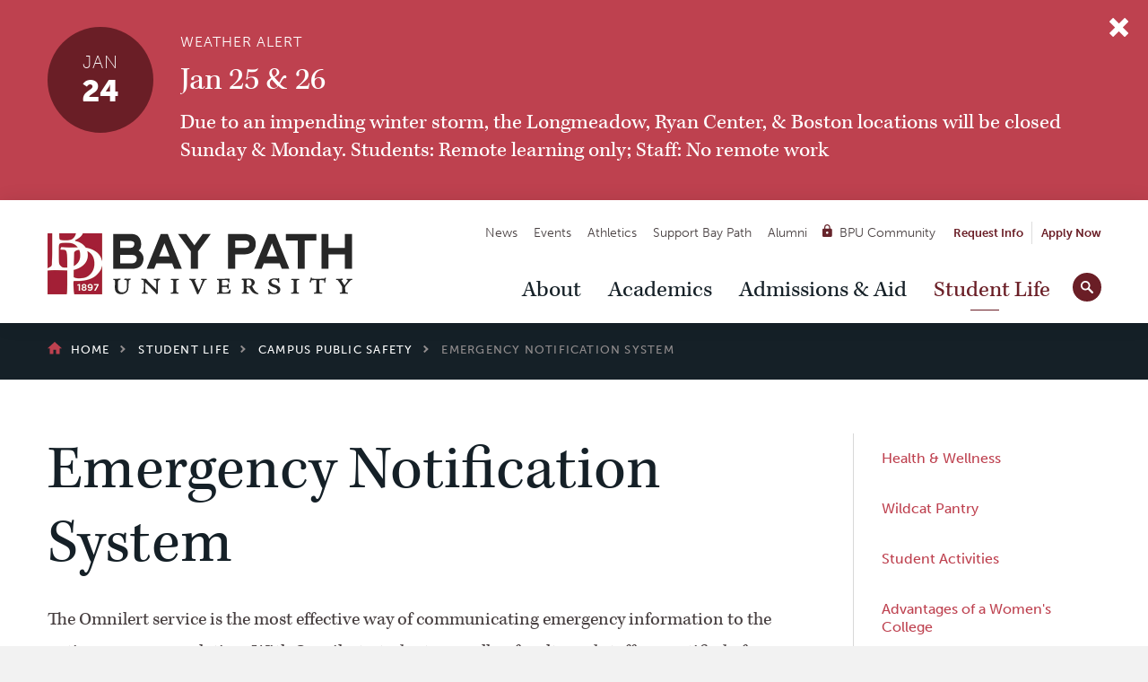

--- FILE ---
content_type: text/html;charset=UTF-8
request_url: https://www.baypath.edu/student-life/campus-public-safety/e2campus-emergency-notification-system/
body_size: 6143
content:
<!DOCTYPE html>
<html lang="en" class="no-js">
	<head>
	<meta charset="utf-8">
	<meta name="viewport" content="width=device-width, initial-scale=1">
	<meta name="apple-mobile-web-app-capable" content="yes">
	<meta name="mobile-web-app-capable" content="yes">
	
		<meta name="bt:page_id" content="231">
		
	<title>Emergency Notification System | Bay Path University</title>
		<meta name="description" content="" />
		<meta property="og:title" content="Emergency Notification System" />
		<meta property="og:description" content="" />
		<meta property="og:type" content="website" />
		<meta property="og:site_name" content="Bay Path University" />
		<meta property="og:image" content="https://www.baypath.edu/images/baypath-og.jpg" />
		<meta property="og:image:width" content="1260" />
		<meta property="og:image:height" content="630" />
	
	<!-- Favicons / Touch Icons -->
	<link rel="apple-touch-icon" sizes="57x57" href="https://www.baypath.edu/images/favicons/apple-touch-icon-57x57.png">
	<link rel="apple-touch-icon" sizes="60x60" href="https://www.baypath.edu/images/favicons/apple-touch-icon-60x60.png">
	<link rel="apple-touch-icon" sizes="72x72" href="https://www.baypath.edu/images/favicons/apple-touch-icon-72x72.png">
	<link rel="apple-touch-icon" sizes="76x76" href="https://www.baypath.edu/images/favicons/apple-touch-icon-76x76.png">
	<link rel="apple-touch-icon" sizes="114x114" href="https://www.baypath.edu/images/favicons/apple-touch-icon-114x114.png">
	<link rel="apple-touch-icon" sizes="120x120" href="https://www.baypath.edu/images/favicons/apple-touch-icon-120x120.png">
	<link rel="apple-touch-icon" sizes="144x144" href="https://www.baypath.edu/images/favicons/apple-touch-icon-144x144.png">
	<link rel="apple-touch-icon" sizes="152x152" href="https://www.baypath.edu/images/favicons/apple-touch-icon-152x152.png">
	<link rel="apple-touch-icon" sizes="180x180" href="https://www.baypath.edu/images/favicons/apple-touch-icon-180x180.png">
	<link rel="icon" type="image/png" href="https://www.baypath.edu/images/favicons/favicon-32x32.png" sizes="32x32">
	<link rel="icon" type="image/png" href="https://www.baypath.edu/images/favicons/android-chrome-192x192.png" sizes="192x192">
	<link rel="icon" type="image/png" href="https://www.baypath.edu/images/favicons/favicon-96x96.png" sizes="96x96">
	<link rel="icon" type="image/png" href="https://www.baypath.edu/images/favicons/favicon-16x16.png" sizes="16x16">
	<link rel="manifest" href="https://www.baypath.edu/images/favicons/manifest.json">
	<link rel="mask-icon" href="https://www.baypath.edu/images/favicons/safari-pinned-tab.svg" color="#691b24">
	<meta name="msapplication-TileColor" content="#691b24">
	<meta name="msapplication-TileImage" content="https://www.baypath.edu/images/favicons/mstile-144x144.png">
	<meta name="theme-color" content="#691b24">
	<meta name="facebook-domain-verification" content="nf90oclohnj93nq2t262s6pvzn3daf" />

	<!--[if gt IE 8]><!--><link rel="stylesheet" href="https://www.baypath.edu/css/site.css?20250530092256"><!--<![endif]-->
	<!--[if lte IE 9]>
		<link rel="stylesheet" href="https://www.baypath.edu/css/site-ie.css">
	<![endif]-->
	<!--[if IE 8]>
		<script>var IE8 = true;</script>
		<script src="https://www.baypath.edu/js/site-ie8.js"></script>
		<link rel="stylesheet" href="https://www.baypath.edu/css/site-ie8.css">
	<![endif]-->
	<!--[if IE 9]>
		<script>var IE9 = true;</script>
		<script src="https://www.baypath.edu/js/site-ie9.js"></script>
		<link rel="stylesheet" href="https://www.baypath.edu/css/site-ie9.css">
	<![endif]-->
	
	<script src="https://www.baypath.edu/js/modernizr.js"></script>
</head>
	<body class="fs-grid" id="body">
		<!-- Google Tag Manager -->
		<noscript><iframe src="//www.googletagmanager.com/ns.html?id=GTM-W7Z84R"
		height="0" width="0" style="display:none;visibility:hidden"></iframe></noscript>
		<script>(function(w,d,s,l,i){w[l]=w[l]||[];w[l].push({'gtm.start':
		new Date().getTime(),event:'gtm.js'});var f=d.getElementsByTagName(s)[0],
		j=d.createElement(s),dl=l!='dataLayer'?'&l='+l:'';j.async=true;j.src=
		'//www.googletagmanager.com/gtm.js?id='+i+dl;f.parentNode.insertBefore(j,f);
		})(window,document,'script','dataLayer','GTM-W7Z84R');</script>
		<!-- End Google Tag Manager -->

		<div class="bg_white body_wrapper">

						<section class="js-toggle bg_rose color_white site_alert_section">
				<button class="js-toggle_handle site_alert_close" data-id="3">
					<span class="visually_hidden">close</span>
				</button>

				<div class="fs-row site_alert_row">
					<div class="fs-cell site_alert_cell">
												<div class="event_block_badge badge bg_red site_alert_date">
							<div class="badge_content">
								<span class="badge_month">Jan</span>
								<span class="badge_day">24</span>
							</div>
						</div>
						
						<div class="site_alert_copy">
														<header class="site_alert_header">
								<div class="heading_5 site_alert_heading">Weather Alert</div>
							</header>
							
							<div class="site_alert_content">
								<h2 class="heading_2 site_alert_title">Jan 25 &amp; 26</h2>
								<div class="site_alert_description">
									Due to an impending winter storm, the Longmeadow, Ryan Center, & Boston locations will be closed Sunday & Monday.
Students: Remote learning only; Staff: No remote work								</div>
							</div>
						</div>
					</div>
				</div>
			</section>
						<a href="#page" id="skip_to_content" class="skip_to_content">Skip to Main Content</a>

			<header id="header" class="js-toggle color_gray_dark header" data--150-top="">
				<div class="header_group" data--0-top="">
					<div class="header_group_fixed">
						<div class="bg_white header_primary">
							<div class="fs-row">
								<div class="fs-cell relative">
									<a href="https://www.baypath.edu/" class="site_link">
																				<span class="site_logo">
											<span class="site_icon"></span>
											<span class="site_wordmark">
												<span class="visually_hidden">Bay Path University</span>
											</span>
										</span>
																				<img src="https://www.baypath.edu/images/logo-print.png" class="print" alt="">
									</a>

									<button class="mobile_nav_handle mobile_nav_handle_open">Open Navigation</button>
									<button class="header_apply_now_button">Apply Now</button>
									<button class="header_request_info_button">Request Info</button>

									<div class="header_request_info_menu">
										<p class="header_request_info_intro">Interested in hearing more about Bay Path University? <em>Please select a program below:</em></p>
																				<a href="https://discover.baypath.edu/request-information-trad/" target="_blank" class="header_request_info_link">
																						<span class="header_request_info_link_label">Undergraduate On Campus</span>
																						<span class="header_request_info_link_title">Residential &amp; Commuter</span>
										</a>
																				<a href="https://discover.baypath.edu/request-information-online/" target="_blank" class="header_request_info_link">
																						<span class="header_request_info_link_label">Undergraduate Online</span>
																						<span class="header_request_info_link_title">Online Programs</span>
										</a>
																				<a href="https://go.crm.baypath.edu/graddegrees" target="_blank" class="header_request_info_link">
																						<span class="header_request_info_link_title header_request_info_link_title_no_label">Graduate Programs</span>
										</a>
																			</div>

									<div class="header_apply_now_menu">
										<p class="header_request_info_intro">Interested in applying to Bay Path University? <em>Please select an application below:</em></p>
																				<a href="https://go.crm.baypath.edu/applytoday" target="_blank" class="header_request_info_link">
																						<span class="header_request_info_link_label">Undergraduate On Campus</span>
																						<span class="header_request_info_link_title">Residential &amp; Commuter</span>
										</a>
																				<a href="https://discover.baypath.edu/apply-online/" target="_blank" class="header_request_info_link">
																						<span class="header_request_info_link_label">Undergraduate Online</span>
																						<span class="header_request_info_link_title">Online Programs</span>
										</a>
																				<a href="https://go.crm.baypath.edu/Gradapps" target="_blank" class="header_request_info_link">
																						<span class="header_request_info_link_title header_request_info_link_title_no_label">Graduate Programs</span>
										</a>
																			</div>

									<nav class="secondary_nav" aria-labelledby="secondary_nav_label">
										<h2 class="visually_hidden" id="secondary_nav_label">Secondary Navigation</h2>
										<div class="secondary_nav_list" role="navigation">
																						<div class="secondary_nav_item">
												<a class="secondary_nav_link" href="https://www.baypath.edu/news/">News</a>
											</div>
																						<div class="secondary_nav_item">
												<a class="secondary_nav_link" href="https://www.baypath.edu/events-calendar/">Events</a>
											</div>
																						<div class="secondary_nav_item">
												<a class="secondary_nav_link" href="http://athletics.baypath.edu/" target="_blank">Athletics</a>
											</div>
																						<div class="secondary_nav_item">
												<a class="secondary_nav_link" href="https://www.baypath.edu/support-bay-path/">Support Bay Path</a>
											</div>
																						<div class="secondary_nav_item">
												<a class="secondary_nav_link" href="https://www.baypath.edu/alumni/">Alumni</a>
											</div>
																						<div class="secondary_nav_item">
												<a class="secondary_nav_link secondary_nav_link_icon secondary_nav_link_icon_lock" href="https://one.baypath.edu/" target="_blank">BPU Community</a>
											</div>
																					</div>
									</nav>

									<div class="header_nav_group">
										<nav class="site_tools" aria-labelledby="site_tools_label">
											<h2 class="visually_hidden" id="site_tools_label">Site Tools</h2>
											<div class="site_tools_list" role="navigation">
												<div class="site_tools_item">
													<a class="site_tools_link" href="https://www.baypath.edu/search/" aria-label="search">
														<span class="site_tools_icon site_tools_icon_search"></span>
														<span class="site_tools_title site_tools_title_search">Search</span>
													</a>
												</div>
											</div>
										</nav>

										<nav class="main_nav" aria-labelledby="main_nav_label">
											<h2 class="visually_hidden" id="main_nav_label">Main Navigation</h2>
											<div class="main_nav_list" role="navigation">
																								<div class="main_nav_item">
													<a class="main_nav_link" href="https://www.baypath.edu/about/">About</a>
																										<div class="main_nav_child">
																												<a class="main_nav_child_link" href="https://www.baypath.edu/about/cambridge-college/">Cambridge College</a>
																												<a class="main_nav_child_link" href="https://www.baypath.edu/about/careers-at-bay-path-university-and-cambridge-college/">Careers at Bay Path University and Cambridge College</a>
																												<a class="main_nav_child_link" href="https://www.baypath.edu/about/leadership/">University Leadership</a>
																												<a class="main_nav_child_link" href="https://www.baypath.edu/about/our-mission/">Our Mission, Vision &amp; Values</a>
																												<a class="main_nav_child_link" href="https://www.baypath.edu/about/bay-path-partnerships/">Partnership Development</a>
																												<a class="main_nav_child_link" href="https://www.baypath.edu/about/locations/">Locations</a>
																												<a class="main_nav_child_link" href="https://www.baypath.edu/about/quick-facts/">Quick Facts</a>
																												<a class="main_nav_child_link" href="https://www.baypath.edu/about/history/">History</a>
																												<a class="main_nav_child_link" href="https://www.baypath.edu/about/assessment-accreditation/">Assessment &amp; Accreditation</a>
																												<a class="main_nav_child_link" href="https://www.baypath.edu/about/title-ix/">Title IX</a>
																												<a class="main_nav_child_link" href="https://www.baypath.edu/about/contact-us/">Contact Us</a>
																												<a class="main_nav_child_link" href="https://www.baypath.edu/about/consumer-information/">Consumer Information</a>
																											</div>
																									</div>
																								<div class="main_nav_item">
													<a class="main_nav_link" href="https://www.baypath.edu/academics/">Academics</a>
																										<div class="main_nav_child">
																												<a class="main_nav_child_link" href="https://www.baypath.edu/academics/undergraduate-programs/">Undergraduate Study</a>
																												<a class="main_nav_child_link" href="https://www.baypath.edu/academics/graduate-programs/">Graduate Study</a>
																												<a class="main_nav_child_link" href="https://www.baypath.edu/academics/faculty-directory/">Faculty Directory</a>
																												<a class="main_nav_child_link" href="https://www.baypath.edu/academics/academic-resources/">Academic Resources</a>
																												<a class="main_nav_child_link" href="https://www.baypath.edu/academics/centers-of-excellence/">Centers of Excellence</a>
																												<a class="main_nav_child_link" href="https://www.baypath.edu/academics/career-development/">Sullivan Career &amp; Life Planning Center</a>
																												<a class="main_nav_child_link" href="https://www.baypath.edu/academics/we-empower-learners-and-leaders/">We Empower Learners and Leaders Program</a>
																												<a class="main_nav_child_link" href="https://www.baypath.edu/academics/ethics-integrity/">Ethics &amp; Integrity</a>
																												<a class="main_nav_child_link" href="https://www.baypath.edu/academics/student-research/">Student Research</a>
																											</div>
																									</div>
																								<div class="main_nav_item">
													<a class="main_nav_link" href="https://www.baypath.edu/admissions-aid/">Admissions &amp; Aid</a>
																										<div class="main_nav_child">
																												<a class="main_nav_child_link" href="https://www.baypath.edu/admissions-aid/undergraduate-admissions/">Residential College</a>
																												<a class="main_nav_child_link" href="https://www.baypath.edu/admissions-aid/undergraduate-online-programs/">Bay Path Online</a>
																												<a class="main_nav_child_link" href="https://www.baypath.edu/admissions-aid/graduate-admissions/">Graduate College</a>
																												<a class="main_nav_child_link" href="https://www.baypath.edu/admissions-aid/undergraduate-admissions/transfer-students/">Transfer Students</a>
																												<a class="main_nav_child_link" href="https://discover.baypath.edu/nds/" target="_blank">Dual Enrollment</a>
																											</div>
																									</div>
																								<div class="main_nav_item">
													<a class="main_nav_link main_nav_link_active" href="https://www.baypath.edu/student-life/">Student Life</a>
																										<div class="main_nav_child">
																												<a class="main_nav_child_link" href="https://www.baypath.edu/student-life/health-wellness/">Health &amp; Wellness</a>
																												<a class="main_nav_child_link" href="https://www.baypath.edu/student-life/wildcat-pantry/">Wildcat Pantry</a>
																												<a class="main_nav_child_link" href="https://www.baypath.edu/student-life/student-activities/">Student Activities</a>
																												<a class="main_nav_child_link" href="https://www.baypath.edu/student-life/advantages-of-a-womens-college/">Advantages of a Women's College</a>
																												<a class="main_nav_child_link" href="https://www.baypath.edu/student-life/student-services/">Student Services</a>
																												<a class="main_nav_child_link" href="https://www.baypath.edu/student-life/residential-life/">Residence Life</a>
																												<a class="main_nav_child_link" href="https://baypath.campusdish.com/" target="_blank">Dining on Campus</a>
																												<a class="main_nav_child_link" href="https://www.baypath.edu/student-life/campus-public-safety/">Campus Public Safety</a>
																											</div>
																									</div>
																							</div>
										</nav>
									</div>
								</div>
							</div>
						</div>
					</div>

					<div class="header_spacer"></div>
				</div>
			</header>

			<main id="page" class="page" tabindex="-1">
<nav class="bg_black color_white breadcrumb_nav" aria-labelledby="breadcrumb_nav_label">
	<div class="fs-row">
		<div class="fs-cell">
			<h2 class="visually_hidden" id="breadcrumb_nav_label">Breadcrumb</h2>
			<div class="breadcrumb_item" itemscope="" itemtype="https://schema.org/BreadcrumbList">
				<span class="breadcrumb_item_inner" itemprop="itemListElement" itemscope itemtype="https://schema.org/ListItem">
					<a href="https://www.baypath.edu/" class="breadcrumb_link breadcrumb_home" itemprop="item">
						<span itemprop="name">Home</span>
						<meta itemprop="position" content="1" />
					</a>
				</span>
			</div>
						<div class="breadcrumb_item" itemscope itemtype="https://schema.org/BreadcrumbList">
				<span class="breadcrumb_item_inner" itemprop="itemListElement" itemscope itemtype="https://schema.org/ListItem">
					<a href="https://www.baypath.edu/student-life/" class="breadcrumb_link" itemprop="item">
						<span itemprop="name">Student Life</span>
						<meta itemprop="position" content="2" />
					</a>
				</span>
			</div>
						<div class="breadcrumb_item" itemscope itemtype="https://schema.org/BreadcrumbList">
				<span class="breadcrumb_item_inner" itemprop="itemListElement" itemscope itemtype="https://schema.org/ListItem">
					<a href="https://www.baypath.edu/student-life/campus-public-safety/" class="breadcrumb_link" itemprop="item">
						<span itemprop="name">Campus Public Safety</span>
						<meta itemprop="position" content="3" />
					</a>
				</span>
			</div>
						<div class="breadcrumb_current" itemscope itemtype="https://schema.org/BreadcrumbList">
				<span class="breadcrumb_item_inner" itemprop="itemListElement" itemscope itemtype="https://schema.org/ListItem">
					<span itemprop="name"> Emergency Notification System</span>
					<meta itemprop="position" content="4" />
				</span>
			</div>
					</div>
	</div>
</nav><div class="page_feature">
	</div>
<div class="fs-row page_container">
	<div class="fs-cell-right fs-lg-3 sub_nav_container">
	<div class="sub_nav_section">
		<h2 class="sub_nav_handle js-sub_nav_handle">Additional Navigation</h2>
		<div class="sub_nav_wrapper js-navigation" data-navigation-options='{"labels":{"closed":"Additional Navigation"}}' data-navigation-handle=".js-sub_nav_handle">
			<nav class="sub_nav" aria-labelledby="sub_nav_label">
				<h2 class="visually_hidden" id="sub_nav_label">Sub Navigation</h2>

								<div class="sub_nav_item">
					<a href="https://www.baypath.edu/student-life/health-wellness/" class="sub_nav_link sub_nav_link_primary">Health &amp; Wellness</a>
				</div>
								<div class="sub_nav_item">
					<a href="https://www.baypath.edu/student-life/wildcat-pantry/" class="sub_nav_link sub_nav_link_primary">Wildcat Pantry</a>
				</div>
								<div class="sub_nav_item">
					<a href="https://www.baypath.edu/student-life/student-activities/" class="sub_nav_link sub_nav_link_primary">Student Activities</a>
				</div>
								<div class="sub_nav_item">
					<a href="https://www.baypath.edu/student-life/advantages-of-a-womens-college/" class="sub_nav_link sub_nav_link_primary">Advantages of a Women's College</a>
				</div>
								<div class="sub_nav_item">
					<a href="https://www.baypath.edu/student-life/student-services/" class="sub_nav_link sub_nav_link_primary">Student Services</a>
				</div>
								<div class="sub_nav_item">
					<a href="https://www.baypath.edu/student-life/residential-life/" class="sub_nav_link sub_nav_link_primary">Residence Life</a>
				</div>
								<div class="sub_nav_item">
					<a href="https://baypath.campusdish.com/" target="_blank" class="sub_nav_link sub_nav_link_primary">Dining on Campus</a>
				</div>
								<div class="sub_nav_item sub_nav_item_active">
					<a href="https://www.baypath.edu/student-life/campus-public-safety/" class="sub_nav_link sub_nav_link_primary sub_nav_link_primary_active">Campus Public Safety</a>
										<div class="sub_nav_children">
												<div class="sub_nav_child">
							<a class="sub_nav_child_link sub_nav_child_link_active" href="https://www.baypath.edu/student-life/campus-public-safety/e2campus-emergency-notification-system/"> Emergency Notification System</a>
						</div>
												<div class="sub_nav_child">
							<a class="sub_nav_child_link" href="https://www.baypath.edu/student-life/campus-public-safety/clery-report/">Clery Report</a>
						</div>
												<div class="sub_nav_child">
							<a class="sub_nav_child_link" href="https://www.baypath.edu/student-life/campus-public-safety/longmeadow-campus-emergency-procedures/">Longmeadow Campus Emergency Procedures</a>
						</div>
											</div>
									</div>
							</nav>
		</div>
	</div>
</div>
	<div class="fs-cell fs-lg-9 page_content">
		<div class="typography">
		<h1>Emergency Notification System</h1>
	<p>The&nbsp;Omnilert service is the most effective way of communicating emergency information to the entire campus population. With Omnilert, students as well as faculty and staff are notified of weather closings, emergencies and safety alerts through text messages on their cellular phones. Omnilert is convenient, easy to use, fast, accurate, effective and best of all free! Campus Public Safety strongly encourages all students, faculty and staff to sign up for the Omnilert service as it is the easiest and most effective way of communicating with the campus community.</p>
<p><br />Current students, staff and faculty, visit the&nbsp;<a href="https://baypath.omnilert.net/subscriber.php" target="_blank">Omnilert Portal</a>&nbsp;to sign-up or manage your Omnilert account.</p></div>
	</div>
	<div class="fs-cell-right fs-lg-3 page_sidebar">
	<article class="bordered_top_red sidebar_callout sidebar_contact_callout">
	<div class="sidebar_contact_callout_content">
		<h2 class="sidebar_contact_callout_heading">Contact Info</h2>
				<h3 class="sidebar_contact_callout_title">Campus Public Safety</h3>
				<div class="sidebar_contact_callout_links red">
						<a class="sidebar_contact_callout_link phone" href="tel:4135651225">
				<span>413.565.1225</span>
			</a>
					</div>
	</div>
</article>
</div>
</div>
<aside class="page_callouts">
	</aside>
			</main>
			<footer id="footer" class="bg_gray_light color_gray_dark footer">
				<div class="fs-row">
					<div class="fs-cell fs-md-2 fs-lg-3 fs-xl-2 footer_logo_container">
						<div class="footer_logo">
							<span class="visually_hidden">Bay Path Logo</span>
						</div>
					</div>

					<div class="fs-cell fs-md-4 fs-lg-3 fs-lg-3">
						<address class="footer_address_block" itemscope="" itemtype="http://schema.org/CollegeOrUniversity">
							<div class="visually_hidden footer_address_name" itemprop="name">Bay Path University</div>
							<div class="footer_address_postal" itemprop="address" itemscope="" itemtype="http://schema.org/PostalAddress">
								<a href="https://www.google.com/maps/search/588+Longmeadow+Street%0D%0ALongmeadow%2C+MA+01106/" target="_blank">
									<span class="footer_address_postal_street" itemprop="streetAddress">588 Longmeadow Street</span>
									<span class="footer_address_postal_city" itemprop="addressLocality">Longmeadow</span>,
									<span class="footer_address_postal_state" itemprop="addressRegion">MA</span>
									<span class="footer_address_postal_zip" itemprop="postalCode">01106</span>
								</a>
							</div>
							<div class="footer_address_phone" itemprop="telephone" content="+18007827284">
								<a class="footer_address_phone_link" href="tel:18007827284">800.782.7284</a>
							</div>
						</address>

						<nav class="visit_nav" aria-labelledby="visit_nav_label">
							<h2 class="visually_hidden" id="visit_nav_label">Visiting Bay Path</h2>
							<div class="visit_nav_list" role="navigation">
								<div class="visit_nav_item">
									<a class="visit_nav_link visit_nav_link_map" href="https://www.baypath.edu/admissions-aid/undergraduate-admissions/plan-a-visit/">Plan A Campus Visit</a>
								</div>
																<div class="visit_nav_item">
									<a class="visit_nav_link visit_nav_link_see" href="https://www.youvisit.com/tour/baypath?pl=v " target="_blank">Take A Virtual Tour</a>
								</div>
															</div>
						</nav>
					</div>

					<div class="fs-cell fs-lg-6 fs-xl-push-1">
						<nav class="footer_nav" aria-labelledby="footer_nav_label">
							<h2 class="visually_hidden" id="footer_nav_label">More Navigation</h2>
							<div class="color_gray footer_nav_list" role="navigation">
																<div class="footer_nav_item">
									<a class="footer_nav_link" href="https://www.baypath.edu/about/contact-us/">Contact</a>
								</div>
																<div class="footer_nav_item">
									<a class="footer_nav_link" href="https://www.baypath.edu/about/consumer-information/">Privacy</a>
								</div>
																<div class="footer_nav_item">
									<a class="footer_nav_link" href="https://www.baypath.edu/about/careers-at-bay-path-university-and-cambridge-college/">Employment</a>
								</div>
																<div class="footer_nav_item">
									<a class="footer_nav_link" href="http://library.baypath.edu/" target="_blank">Hatch Library</a>
								</div>
																<div class="footer_nav_item">
									<a class="footer_nav_link" href="http://www.bkstr.com/webapp/wcs/stores/servlet/StoreCatalogDisplay?catalogId=10001&amp;langId=-1&amp;demoKey=d&amp;storeId=10584" target="_blank">Bookstore</a>
								</div>
																<div class="footer_nav_item">
									<a class="footer_nav_link" href="https://www.baypath.edu/about/title-ix/">Title IX</a>
								</div>
																<div class="footer_nav_item">
									<a class="footer_nav_link" href="https://www.baypath.edu/support-bay-path/make-a-gift-online/">Make a Gift</a>
								</div>
															</div>
						</nav>

						<nav class="social_nav" aria-labelledby="social_nav_label">
							<h2 class="visually_hidden" id="social_nav_label">Social Links</h2>
							<div class="social_nav_list" role="navigation">
																<div class="social_nav_item">
									<a class="social_nav_link social_nav_link_tiktok" href="https://www.tiktok.com/@baypathuniversity" target="_blank">TikTok</a>
								</div>
																<div class="social_nav_item">
									<a class="social_nav_link social_nav_link_instagram" href="https://instagram.com/bay_path/" target="_blank">Instagram</a>
								</div>
																<div class="social_nav_item">
									<a class="social_nav_link social_nav_link_facebook" href="https://www.facebook.com/baypathuniversity" target="_blank">Facebook</a>
								</div>
																<div class="social_nav_item">
									<a class="social_nav_link social_nav_link_youtube" href="https://www.youtube.com/user/BPCWildcat" target="_blank">YouTube</a>
								</div>
															</div>
						</nav>
					</div>
				</div>
			</footer>
		</div>

		<aside class="color_gray_dark mobile_sidebar js-navigation" aria-hidden="true" data-navigation-handle=".mobile_nav_handle" data-navigation-content=".body_wrapper" data-navigation-options='{"type":"reveal", "gravity":"right", "labels":{"closed":"", "open":""}}'>
			<div class="bg_white mobile_sidebar_group">
				<button class="mobile_nav_handle mobile_nav_handle_close">Close Navigation</button>

				<nav class="mobile_main_nav" aria-labelledby="mobile_main_nav_label">
					<h2 class="visually_hidden" id="mobile_main_nav_label">Main Navigation</h2>
					<div class="mobile_main_nav_list" role="navigation">
												<div class="mobile_main_nav_item">
							<a class="mobile_main_nav_link" href="https://www.baypath.edu/about/">About</a>
						</div>
												<div class="mobile_main_nav_item">
							<a class="mobile_main_nav_link" href="https://www.baypath.edu/academics/">Academics</a>
						</div>
												<div class="mobile_main_nav_item">
							<a class="mobile_main_nav_link" href="https://www.baypath.edu/admissions-aid/">Admissions &amp; Aid</a>
						</div>
												<div class="mobile_main_nav_item">
							<a class="mobile_main_nav_link mobile_main_nav_link_active" href="https://www.baypath.edu/student-life/">Student Life</a>
						</div>
											</div>
				</nav>

				<form action="https://www.baypath.edu/search/" method="GET" class="search_form mobile_search_form">
					<fieldset class="border_rose search_fieldset mobile_search_fieldset">
						<input class="color_black search_input mobile_search_input" type="text" name="q" placeholder="Search..." value="">
						<button class="search_button mobile_search_button" type="submit">
							<span class="visually_hidden">Search</span>
						</button>
					</fieldset>
				</form>
			</div>

			<div class="mobile_sidebar_group">

				<button class="request_info_button_mobile js-request-info-mobile">
					<span class="request_info_button_label">Request Info</span>
					<span class="request_info_button_icon">
						<span></span>
						<span></span>
					</span>
				</button>
				<ul class="request_info_menu_mobile">

										<li class="request_info_menu_mobile_item">
						<a href="https://discover.baypath.edu/request-information-trad/" target="_blank" class="request_info_link">
													<span class="request_info_link_label">Undergraduate On Campus</span>
														<span class="request_info_link_title">Residential &amp; Commuter</span>
						</a>
					</li>
										<li class="request_info_menu_mobile_item">
						<a href="https://discover.baypath.edu/request-information-online/" target="_blank" class="request_info_link">
													<span class="request_info_link_label">Undergraduate Online</span>
														<span class="request_info_link_title">Online Programs</span>
						</a>
					</li>
										<li class="request_info_menu_mobile_item">
						<a href="https://go.crm.baypath.edu/graddegrees" target="_blank" class="request_info_link">
													<span class="request_info_link_title request_info_link_title_no_label">Graduate Programs</span>
						</a>
					</li>
									</ul>

				<button class="apply_now_button_mobile js-apply-now-mobile">
					<span class="request_info_button_label">Apply Now</span>
					<span class="request_info_button_icon">
						<span></span>
						<span></span>
					</span>
				</button>
				<ul class="apply_now_menu_mobile">
										<li class="request_info_menu_mobile_item">
						<a href="https://go.crm.baypath.edu/applytoday" target="_blank" class="request_info_link">
													<span class="request_info_link_label">Undergraduate On Campus</span>
														<span class="request_info_link_title">Residential &amp; Commuter</span>
						</a>
					</li>
										<li class="request_info_menu_mobile_item">
						<a href="https://discover.baypath.edu/apply-online/" target="_blank" class="request_info_link">
													<span class="request_info_link_label">Undergraduate Online</span>
														<span class="request_info_link_title">Online Programs</span>
						</a>
					</li>
										<li class="request_info_menu_mobile_item">
						<a href="https://go.crm.baypath.edu/Gradapps" target="_blank" class="request_info_link">
													<span class="request_info_link_title request_info_link_title_no_label">Graduate Programs</span>
						</a>
					</li>
									</ul>


				<nav class="mobile_secondary_nav" aria-labelledby="mobile_secondary_nav_label">
					<h2 class="visually_hidden" id="mobile_secondary_nav_label">Secondary Navigation</h2>
					<div class="mobile_secondary_nav_list" role="navigation">
												<div class="mobile_secondary_nav_item">
							<a class="mobile_secondary_nav_link" href="https://www.baypath.edu/news/">News</a>
						</div>
												<div class="mobile_secondary_nav_item">
							<a class="mobile_secondary_nav_link" href="https://www.baypath.edu/events-calendar/">Events</a>
						</div>
												<div class="mobile_secondary_nav_item">
							<a class="mobile_secondary_nav_link" href="http://athletics.baypath.edu/" target="_blank">Athletics</a>
						</div>
												<div class="mobile_secondary_nav_item">
							<a class="mobile_secondary_nav_link" href="https://www.baypath.edu/support-bay-path/">Support Bay Path</a>
						</div>
												<div class="mobile_secondary_nav_item">
							<a class="mobile_secondary_nav_link" href="https://www.baypath.edu/alumni/">Alumni</a>
						</div>
												<div class="mobile_secondary_nav_item">
							<a class="mobile_secondary_nav_link mobile_secondary_nav_link_icon secondary_nav_link_icon_lock" href="https://one.baypath.edu/" target="_blank">BPU Community</a>
						</div>
											</div>
				</nav>
			</div>
		</aside>

		<script>var WWW_ROOT = "https://www.baypath.edu/";</script>
		<script src="https://www.baypath.edu/js/site.js?20250530092256"></script>
		<script src="//use.typekit.net/suv2qtg.js"></script>
		<script>try{Typekit.load({ async: true });}catch(e){}</script>
			</body>
</html>


--- FILE ---
content_type: image/svg+xml
request_url: https://www.baypath.edu/images/sidebar-icons.svg
body_size: 3309
content:
<svg width="388" height="303" xmlns="http://www.w3.org/2000/svg"><title>sidebar-icons</title><g fill="none" fill-rule="evenodd"><g fill="#6A1E26"><path d="M24.956 1.12C24.956.504 24.45 0 23.83 0H3.17c-.62 0-1.126.504-1.126 1.12v25.76c0 .616.507 1.12 1.127 1.12h20.66c.62 0 1.126-.504 1.126-1.12V1.12zM4.298 2.24h18.404v23.52H4.298V2.24z"/><path d="M18.57 6.533H8.43c-.62 0-1.127.504-1.127 1.12 0 .616.507 1.12 1.126 1.12h10.14c.62 0 1.127-.504 1.127-1.12 0-.616-.507-1.12-1.126-1.12zM8.43 12.507c-.62 0-1.127.504-1.127 1.12 0 .616.507 1.12 1.126 1.12h10.14c.62 0 1.127-.504 1.127-1.12 0-.616-.507-1.12-1.126-1.12H8.43zM18.57 18.853H8.43c-.62 0-1.127.504-1.127 1.12 0 .616.507 1.12 1.126 1.12h10.14c.62 0 1.127-.504 1.127-1.12 0-.616-.507-1.12-1.126-1.12z"/></g><g fill="#BD414F"><path d="M64.956 1.12C64.956.504 64.45 0 63.83 0H43.17c-.62 0-1.126.504-1.126 1.12v25.76c0 .616.507 1.12 1.127 1.12h20.66c.62 0 1.126-.504 1.126-1.12V1.12zM44.298 2.24h18.404v23.52H44.298V2.24z"/><path d="M58.57 6.533H48.43c-.62 0-1.127.504-1.127 1.12 0 .616.507 1.12 1.126 1.12h10.14c.62 0 1.127-.504 1.127-1.12 0-.616-.507-1.12-1.126-1.12zM48.43 12.507c-.62 0-1.127.504-1.127 1.12 0 .616.507 1.12 1.126 1.12h10.14c.62 0 1.127-.504 1.127-1.12 0-.616-.507-1.12-1.126-1.12H48.43zM58.57 18.853H48.43c-.62 0-1.127.504-1.127 1.12 0 .616.507 1.12 1.126 1.12h10.14c.62 0 1.127-.504 1.127-1.12 0-.616-.507-1.12-1.126-1.12z"/></g><g fill="#50E2C2"><path d="M104.956 1.12c0-.616-.507-1.12-1.127-1.12H83.17c-.62 0-1.126.504-1.126 1.12v25.76c0 .616.507 1.12 1.127 1.12h20.66c.62 0 1.126-.504 1.126-1.12V1.12zM84.298 2.24h18.404v23.52H84.298V2.24z"/><path d="M98.57 6.533H88.43c-.62 0-1.127.504-1.127 1.12 0 .616.507 1.12 1.126 1.12h10.14c.62 0 1.127-.504 1.127-1.12 0-.616-.507-1.12-1.126-1.12zM88.43 12.507c-.62 0-1.127.504-1.127 1.12 0 .616.507 1.12 1.126 1.12h10.14c.62 0 1.127-.504 1.127-1.12 0-.616-.507-1.12-1.126-1.12H88.43zM98.57 18.853H88.43c-.62 0-1.127.504-1.127 1.12 0 .616.507 1.12 1.126 1.12h10.14c.62 0 1.127-.504 1.127-1.12 0-.616-.507-1.12-1.126-1.12z"/></g><g fill="#2CA79E"><path d="M384.956 1.12c0-.616-.507-1.12-1.127-1.12h-20.66c-.62 0-1.126.504-1.126 1.12v25.76c0 .616.507 1.12 1.127 1.12h20.66c.62 0 1.126-.504 1.126-1.12V1.12zm-20.658 1.12h18.404v23.52h-18.404V2.24z"/><path d="M378.57 6.533h-10.14c-.62 0-1.127.504-1.127 1.12 0 .616.507 1.12 1.126 1.12h10.14c.62 0 1.127-.504 1.127-1.12 0-.616-.507-1.12-1.126-1.12zM368.43 12.507c-.62 0-1.127.504-1.127 1.12 0 .616.507 1.12 1.126 1.12h10.14c.62 0 1.127-.504 1.127-1.12 0-.616-.507-1.12-1.126-1.12h-10.14zM378.57 18.853h-10.14c-.62 0-1.127.504-1.127 1.12 0 .616.507 1.12 1.126 1.12h10.14c.62 0 1.127-.504 1.127-1.12 0-.616-.507-1.12-1.126-1.12z"/></g><g fill="#EFF2BF"><path d="M144.956 1.12c0-.616-.507-1.12-1.127-1.12h-20.66c-.62 0-1.126.504-1.126 1.12v25.76c0 .616.507 1.12 1.127 1.12h20.66c.62 0 1.126-.504 1.126-1.12V1.12zm-20.658 1.12h18.404v23.52h-18.404V2.24z"/><path d="M138.57 6.533h-10.14c-.62 0-1.127.504-1.127 1.12 0 .616.507 1.12 1.126 1.12h10.14c.62 0 1.127-.504 1.127-1.12 0-.616-.507-1.12-1.126-1.12zM128.43 12.507c-.62 0-1.127.504-1.127 1.12 0 .616.507 1.12 1.126 1.12h10.14c.62 0 1.127-.504 1.127-1.12 0-.616-.507-1.12-1.126-1.12h-10.14zM138.57 18.853h-10.14c-.62 0-1.127.504-1.127 1.12 0 .616.507 1.12 1.126 1.12h10.14c.62 0 1.127-.504 1.127-1.12 0-.616-.507-1.12-1.126-1.12z"/></g><g fill="#8BC1ED"><path d="M184.956 1.12c0-.616-.507-1.12-1.127-1.12h-20.66c-.62 0-1.126.504-1.126 1.12v25.76c0 .616.507 1.12 1.127 1.12h20.66c.62 0 1.126-.504 1.126-1.12V1.12zm-20.658 1.12h18.404v23.52h-18.404V2.24z"/><path d="M178.57 6.533h-10.14c-.62 0-1.127.504-1.127 1.12 0 .616.507 1.12 1.126 1.12h10.14c.62 0 1.127-.504 1.127-1.12 0-.616-.507-1.12-1.126-1.12zM168.43 12.507c-.62 0-1.127.504-1.127 1.12 0 .616.507 1.12 1.126 1.12h10.14c.62 0 1.127-.504 1.127-1.12 0-.616-.507-1.12-1.126-1.12h-10.14zM178.57 18.853h-10.14c-.62 0-1.127.504-1.127 1.12 0 .616.507 1.12 1.126 1.12h10.14c.62 0 1.127-.504 1.127-1.12 0-.616-.507-1.12-1.126-1.12z"/></g><g fill="#CC49B0"><path d="M224.956 1.12c0-.616-.507-1.12-1.127-1.12h-20.66c-.62 0-1.126.504-1.126 1.12v25.76c0 .616.507 1.12 1.127 1.12h20.66c.62 0 1.126-.504 1.126-1.12V1.12zm-20.658 1.12h18.404v23.52h-18.404V2.24z"/><path d="M218.57 6.533h-10.14c-.62 0-1.127.504-1.127 1.12 0 .616.507 1.12 1.126 1.12h10.14c.62 0 1.127-.504 1.127-1.12 0-.616-.507-1.12-1.126-1.12zM208.43 12.507c-.62 0-1.127.504-1.127 1.12 0 .616.507 1.12 1.126 1.12h10.14c.62 0 1.127-.504 1.127-1.12 0-.616-.507-1.12-1.126-1.12h-10.14zM218.57 18.853h-10.14c-.62 0-1.127.504-1.127 1.12 0 .616.507 1.12 1.126 1.12h10.14c.62 0 1.127-.504 1.127-1.12 0-.616-.507-1.12-1.126-1.12z"/></g><g fill="#724F76"><path d="M264.956 1.12c0-.616-.507-1.12-1.127-1.12h-20.66c-.62 0-1.126.504-1.126 1.12v25.76c0 .616.507 1.12 1.127 1.12h20.66c.62 0 1.126-.504 1.126-1.12V1.12zm-20.658 1.12h18.404v23.52h-18.404V2.24z"/><path d="M258.57 6.533h-10.14c-.62 0-1.127.504-1.127 1.12 0 .616.507 1.12 1.126 1.12h10.14c.62 0 1.127-.504 1.127-1.12 0-.616-.507-1.12-1.126-1.12zM248.43 12.507c-.62 0-1.127.504-1.127 1.12 0 .616.507 1.12 1.126 1.12h10.14c.62 0 1.127-.504 1.127-1.12 0-.616-.507-1.12-1.126-1.12h-10.14zM258.57 18.853h-10.14c-.62 0-1.127.504-1.127 1.12 0 .616.507 1.12 1.126 1.12h10.14c.62 0 1.127-.504 1.127-1.12 0-.616-.507-1.12-1.126-1.12z"/></g><g fill="#094D8A"><path d="M304.956 1.12c0-.616-.507-1.12-1.127-1.12h-20.66c-.62 0-1.126.504-1.126 1.12v25.76c0 .616.507 1.12 1.127 1.12h20.66c.62 0 1.126-.504 1.126-1.12V1.12zm-20.658 1.12h18.404v23.52h-18.404V2.24z"/><path d="M298.57 6.533h-10.14c-.62 0-1.127.504-1.127 1.12 0 .616.507 1.12 1.126 1.12h10.14c.62 0 1.127-.504 1.127-1.12 0-.616-.507-1.12-1.126-1.12zM288.43 12.507c-.62 0-1.127.504-1.127 1.12 0 .616.507 1.12 1.126 1.12h10.14c.62 0 1.127-.504 1.127-1.12 0-.616-.507-1.12-1.126-1.12h-10.14zM298.57 18.853h-10.14c-.62 0-1.127.504-1.127 1.12 0 .616.507 1.12 1.126 1.12h10.14c.62 0 1.127-.504 1.127-1.12 0-.616-.507-1.12-1.126-1.12z"/></g><g fill="#ED5E21"><path d="M344.956 1.12c0-.616-.507-1.12-1.127-1.12h-20.66c-.62 0-1.126.504-1.126 1.12v25.76c0 .616.507 1.12 1.127 1.12h20.66c.62 0 1.126-.504 1.126-1.12V1.12zm-20.658 1.12h18.404v23.52h-18.404V2.24z"/><path d="M338.57 6.533h-10.14c-.62 0-1.127.504-1.127 1.12 0 .616.507 1.12 1.126 1.12h10.14c.62 0 1.127-.504 1.127-1.12 0-.616-.507-1.12-1.126-1.12zM328.43 12.507c-.62 0-1.127.504-1.127 1.12 0 .616.507 1.12 1.126 1.12h10.14c.62 0 1.127-.504 1.127-1.12 0-.616-.507-1.12-1.126-1.12h-10.14zM338.57 18.853h-10.14c-.62 0-1.127.504-1.127 1.12 0 .616.507 1.12 1.126 1.12h10.14c.62 0 1.127-.504 1.127-1.12 0-.616-.507-1.12-1.126-1.12z"/></g><path d="M5 49.338c0 1.654.424 3.24 1.203 4.566l7.615 13.81c.096.163.287.286.52.286.19 0 .424-.123.52-.287l7.615-13.81c.738-1.325 1.203-2.91 1.203-4.565 0-5.154-4.184-9.338-9.338-9.338C9.184 40 5 44.184 5 49.338zm9.338 3.5c-1.942 0-3.5-1.56-3.5-3.5 0-1.955 1.558-3.5 3.5-3.5 1.94 0 3.5 1.545 3.5 3.5 0 1.94-1.56 3.5-3.5 3.5z" fill="#6F242D"/><path d="M45 49.338c0 1.654.424 3.24 1.203 4.566l7.615 13.81c.096.163.287.286.52.286.19 0 .424-.123.52-.287l7.615-13.81c.738-1.325 1.203-2.91 1.203-4.565 0-5.154-4.184-9.338-9.338-9.338C49.184 40 45 44.184 45 49.338zm9.338 3.5c-1.942 0-3.5-1.56-3.5-3.5 0-1.955 1.558-3.5 3.5-3.5 1.94 0 3.5 1.545 3.5 3.5 0 1.94-1.56 3.5-3.5 3.5z" fill="#BD414F"/><path d="M85 49.338c0 1.654.424 3.24 1.203 4.566l7.615 13.81c.096.163.287.286.52.286.19 0 .424-.123.52-.287l7.615-13.81c.738-1.325 1.203-2.91 1.203-4.565 0-5.154-4.184-9.338-9.338-9.338C89.184 40 85 44.184 85 49.338zm9.338 3.5c-1.942 0-3.5-1.56-3.5-3.5 0-1.955 1.558-3.5 3.5-3.5 1.94 0 3.5 1.545 3.5 3.5 0 1.94-1.56 3.5-3.5 3.5z" fill="#50E2C2"/><path d="M365 49.338c0 1.654.424 3.24 1.203 4.566l7.615 13.81c.096.163.287.286.52.286.19 0 .424-.123.52-.287l7.615-13.81c.738-1.325 1.203-2.91 1.203-4.565 0-5.154-4.184-9.338-9.338-9.338-5.154 0-9.338 4.184-9.338 9.338zm9.338 3.5c-1.942 0-3.5-1.56-3.5-3.5 0-1.955 1.558-3.5 3.5-3.5 1.94 0 3.5 1.545 3.5 3.5 0 1.94-1.56 3.5-3.5 3.5z" fill="#2CA79E"/><path d="M125 49.338c0 1.654.424 3.24 1.203 4.566l7.615 13.81c.096.163.287.286.52.286.19 0 .424-.123.52-.287l7.615-13.81c.738-1.325 1.203-2.91 1.203-4.565 0-5.154-4.184-9.338-9.338-9.338-5.154 0-9.338 4.184-9.338 9.338zm9.338 3.5c-1.942 0-3.5-1.56-3.5-3.5 0-1.955 1.558-3.5 3.5-3.5 1.94 0 3.5 1.545 3.5 3.5 0 1.94-1.56 3.5-3.5 3.5z" fill="#EFF2BF"/><path d="M165 49.338c0 1.654.424 3.24 1.203 4.566l7.615 13.81c.096.163.287.286.52.286.19 0 .424-.123.52-.287l7.615-13.81c.738-1.325 1.203-2.91 1.203-4.565 0-5.154-4.184-9.338-9.338-9.338-5.154 0-9.338 4.184-9.338 9.338zm9.338 3.5c-1.942 0-3.5-1.56-3.5-3.5 0-1.955 1.558-3.5 3.5-3.5 1.94 0 3.5 1.545 3.5 3.5 0 1.94-1.56 3.5-3.5 3.5z" fill="#8BC1ED"/><path d="M205 49.338c0 1.654.424 3.24 1.203 4.566l7.615 13.81c.096.163.287.286.52.286.19 0 .424-.123.52-.287l7.615-13.81c.738-1.325 1.203-2.91 1.203-4.565 0-5.154-4.184-9.338-9.338-9.338-5.154 0-9.338 4.184-9.338 9.338zm9.338 3.5c-1.942 0-3.5-1.56-3.5-3.5 0-1.955 1.558-3.5 3.5-3.5 1.94 0 3.5 1.545 3.5 3.5 0 1.94-1.56 3.5-3.5 3.5z" fill="#CC49B0"/><path d="M245 49.338c0 1.654.424 3.24 1.203 4.566l7.615 13.81c.096.163.287.286.52.286.19 0 .424-.123.52-.287l7.615-13.81c.738-1.325 1.203-2.91 1.203-4.565 0-5.154-4.184-9.338-9.338-9.338-5.154 0-9.338 4.184-9.338 9.338zm9.338 3.5c-1.942 0-3.5-1.56-3.5-3.5 0-1.955 1.558-3.5 3.5-3.5 1.94 0 3.5 1.545 3.5 3.5 0 1.94-1.56 3.5-3.5 3.5z" fill="#724F76"/><path d="M285 49.338c0 1.654.424 3.24 1.203 4.566l7.615 13.81c.096.163.287.286.52.286.19 0 .424-.123.52-.287l7.615-13.81c.738-1.325 1.203-2.91 1.203-4.565 0-5.154-4.184-9.338-9.338-9.338-5.154 0-9.338 4.184-9.338 9.338zm9.338 3.5c-1.942 0-3.5-1.56-3.5-3.5 0-1.955 1.558-3.5 3.5-3.5 1.94 0 3.5 1.545 3.5 3.5 0 1.94-1.56 3.5-3.5 3.5z" fill="#094D8A"/><path d="M325 49.338c0 1.654.424 3.24 1.203 4.566l7.615 13.81c.096.163.287.286.52.286.19 0 .424-.123.52-.287l7.615-13.81c.738-1.325 1.203-2.91 1.203-4.565 0-5.154-4.184-9.338-9.338-9.338-5.154 0-9.338 4.184-9.338 9.338zm9.338 3.5c-1.942 0-3.5-1.56-3.5-3.5 0-1.955 1.558-3.5 3.5-3.5 1.94 0 3.5 1.545 3.5 3.5 0 1.94-1.56 3.5-3.5 3.5z" fill="#ED5E21"/><path d="M25.787 80.6c-.1-.1-.27-.134-.427-.078l-7.03 2.347-7.502-2.853c-.113-.023-.214-.023-.326 0l-7.188 2.426c-.18.078-.314.258-.314.45v3.492l1.01 1.65c-.392.236-.74.45-1.01.663v10.49c0 .156.08.29.19.392.124.08.293.113.428.056l7.02-2.347 7.512 2.796c.045.033.135.033.18.033.056 0 .112 0 .134-.034l7.188-2.37c.213-.045.348-.236.348-.45V80.972c0-.156-.08-.29-.213-.37zM5.583 87.205l-.74-1.752c.953-.426 1.942-.718 2.952-.91l.337 1.887c-.876.168-1.73.426-2.55.774zm6.918-.718c-.82-.158-1.695-.236-2.604-.236l-.057-1.92c1.066-.023 2.1.078 3.088.29l-.427 1.866zm3.943 1.808c-.696-.528-1.46-.955-2.257-1.303l.718-1.75c.955.37 1.887.897 2.707 1.538l-1.167 1.516zm1.303 1.18l1.415-1.315c1.247 1.335 1.81 2.537 1.83 2.582l-.84.404-.888.427c0-.034-.472-.988-1.516-2.1zm3.942 6.838c-1.067 0-1.92-.853-1.92-1.92s.853-1.92 1.92-1.92c1.066 0 1.92.853 1.92 1.92s-.854 1.92-1.92 1.92z" fill="#6F242D"/><path d="M65.787 80.6c-.1-.1-.27-.134-.427-.078l-7.03 2.347-7.502-2.853c-.113-.023-.214-.023-.326 0l-7.188 2.426c-.18.078-.314.258-.314.45v3.492l1.01 1.65c-.392.236-.74.45-1.01.663v10.49c0 .156.08.29.19.392.124.08.293.113.428.056l7.02-2.347 7.512 2.796c.045.033.135.033.18.033.056 0 .112 0 .134-.034l7.188-2.37c.213-.045.348-.236.348-.45V80.972c0-.156-.08-.29-.213-.37zm-20.204 6.604l-.74-1.752c.953-.426 1.942-.718 2.952-.91l.337 1.887c-.876.168-1.73.426-2.55.774zm6.918-.718c-.82-.158-1.695-.236-2.604-.236l-.057-1.92c1.066-.023 2.1.078 3.088.29l-.427 1.866zm3.943 1.808c-.696-.528-1.46-.955-2.257-1.303l.718-1.75c.955.37 1.887.897 2.707 1.538l-1.167 1.516zm1.303 1.18l1.415-1.315c1.247 1.335 1.81 2.537 1.83 2.582l-.84.404-.888.427c0-.034-.472-.988-1.516-2.1zm3.94 6.838c-1.065 0-1.92-.853-1.92-1.92s.855-1.92 1.922-1.92c1.066 0 1.92.853 1.92 1.92s-.854 1.92-1.92 1.92z" fill="#BD414F"/><path d="M105.787 80.6c-.1-.1-.27-.134-.427-.078l-7.03 2.347-7.502-2.853c-.113-.023-.214-.023-.326 0l-7.188 2.426c-.18.078-.314.258-.314.45v3.492l1.01 1.65c-.392.236-.74.45-1.01.663v10.49c0 .156.08.29.19.392.124.08.293.113.428.056l7.02-2.347 7.512 2.796c.045.033.135.033.18.033.056 0 .112 0 .134-.034l7.188-2.37c.213-.045.348-.236.348-.45V80.972c0-.156-.08-.29-.213-.37zm-20.204 6.604l-.74-1.752c.953-.426 1.942-.718 2.952-.91l.337 1.887c-.876.168-1.73.426-2.55.774zm6.918-.718c-.82-.158-1.695-.236-2.604-.236l-.057-1.92c1.066-.023 2.1.078 3.088.29l-.427 1.866zm3.943 1.808c-.696-.528-1.46-.955-2.257-1.303l.718-1.75c.955.37 1.887.897 2.707 1.538l-1.167 1.516zm1.303 1.18l1.415-1.315c1.247 1.335 1.81 2.537 1.83 2.582l-.84.404-.888.427c0-.034-.472-.988-1.516-2.1zm3.942 6.838c-1.067 0-1.92-.853-1.92-1.92s.853-1.92 1.92-1.92c1.066 0 1.92.853 1.92 1.92s-.854 1.92-1.92 1.92z" fill="#50E2C2"/><path d="M385.787 80.6c-.1-.1-.27-.134-.427-.078l-7.03 2.347-7.502-2.853c-.113-.023-.214-.023-.326 0l-7.188 2.426c-.18.078-.314.258-.314.45v3.492l1.01 1.65c-.392.236-.74.45-1.01.663v10.49c0 .156.08.29.19.392.124.08.293.113.428.056l7.02-2.347 7.512 2.796c.045.033.135.033.18.033.056 0 .112 0 .134-.034l7.188-2.37c.213-.045.348-.236.348-.45V80.972c0-.156-.08-.29-.213-.37zm-20.204 6.604l-.74-1.752c.953-.426 1.942-.718 2.952-.91l.337 1.887c-.876.168-1.73.426-2.55.774zm6.918-.718c-.82-.158-1.695-.236-2.604-.236l-.057-1.92c1.066-.023 2.1.078 3.088.29l-.427 1.866zm3.943 1.808c-.696-.528-1.46-.955-2.257-1.303l.718-1.75c.955.37 1.887.897 2.707 1.538l-1.167 1.516zm1.303 1.18l1.415-1.315c1.247 1.335 1.81 2.537 1.83 2.582l-.84.404-.888.427c0-.034-.472-.988-1.516-2.1zm3.942 6.838c-1.067 0-1.92-.853-1.92-1.92s.853-1.92 1.92-1.92c1.066 0 1.92.853 1.92 1.92s-.854 1.92-1.92 1.92z" fill="#2CA79E"/><path d="M145.787 80.6c-.1-.1-.27-.134-.427-.078l-7.03 2.347-7.502-2.853c-.113-.023-.214-.023-.326 0l-7.188 2.426c-.18.078-.314.258-.314.45v3.492l1.01 1.65c-.392.236-.74.45-1.01.663v10.49c0 .156.08.29.19.392.124.08.293.113.428.056l7.02-2.347 7.512 2.796c.045.033.135.033.18.033.056 0 .112 0 .134-.034l7.188-2.37c.213-.045.348-.236.348-.45V80.972c0-.156-.08-.29-.213-.37zm-20.204 6.604l-.74-1.752c.953-.426 1.942-.718 2.952-.91l.337 1.887c-.876.168-1.73.426-2.55.774zm6.918-.718c-.82-.158-1.695-.236-2.604-.236l-.057-1.92c1.066-.023 2.1.078 3.088.29l-.427 1.866zm3.943 1.808c-.696-.528-1.46-.955-2.257-1.303l.718-1.75c.955.37 1.887.897 2.707 1.538l-1.167 1.516zm1.303 1.18l1.415-1.315c1.247 1.335 1.81 2.537 1.83 2.582l-.84.404-.888.427c0-.034-.472-.988-1.516-2.1zm3.94 6.838c-1.065 0-1.92-.853-1.92-1.92s.855-1.92 1.922-1.92c1.066 0 1.92.853 1.92 1.92s-.854 1.92-1.92 1.92z" fill="#EFF2BF"/><path d="M185.787 80.6c-.1-.1-.27-.134-.427-.078l-7.03 2.347-7.502-2.853c-.113-.023-.214-.023-.326 0l-7.188 2.426c-.18.078-.314.258-.314.45v3.492l1.01 1.65c-.392.236-.74.45-1.01.663v10.49c0 .156.08.29.19.392.124.08.293.113.428.056l7.02-2.347 7.512 2.796c.045.033.135.033.18.033.056 0 .112 0 .134-.034l7.188-2.37c.213-.045.348-.236.348-.45V80.972c0-.156-.08-.29-.213-.37zm-20.204 6.604l-.74-1.752c.953-.426 1.942-.718 2.952-.91l.337 1.887c-.876.168-1.73.426-2.55.774zm6.918-.718c-.82-.158-1.695-.236-2.604-.236l-.057-1.92c1.066-.023 2.1.078 3.088.29l-.427 1.866zm3.943 1.808c-.696-.528-1.46-.955-2.257-1.303l.718-1.75c.955.37 1.887.897 2.707 1.538l-1.167 1.516zm1.303 1.18l1.415-1.315c1.247 1.335 1.81 2.537 1.83 2.582l-.84.404-.888.427c0-.034-.472-.988-1.516-2.1zm3.94 6.838c-1.065 0-1.92-.853-1.92-1.92s.855-1.92 1.922-1.92c1.066 0 1.92.853 1.92 1.92s-.854 1.92-1.92 1.92z" fill="#8BC1ED"/><path d="M225.787 80.6c-.1-.1-.27-.134-.427-.078l-7.03 2.347-7.502-2.853c-.113-.023-.214-.023-.326 0l-7.188 2.426c-.18.078-.314.258-.314.45v3.492l1.01 1.65c-.392.236-.74.45-1.01.663v10.49c0 .156.08.29.19.392.124.08.293.113.428.056l7.02-2.347 7.512 2.796c.045.033.135.033.18.033.056 0 .112 0 .134-.034l7.188-2.37c.213-.045.348-.236.348-.45V80.972c0-.156-.08-.29-.213-.37zm-20.204 6.604l-.74-1.752c.953-.426 1.942-.718 2.952-.91l.337 1.887c-.876.168-1.73.426-2.55.774zm6.918-.718c-.82-.158-1.695-.236-2.604-.236l-.057-1.92c1.066-.023 2.1.078 3.088.29l-.427 1.866zm3.943 1.808c-.696-.528-1.46-.955-2.257-1.303l.718-1.75c.955.37 1.887.897 2.707 1.538l-1.167 1.516zm1.303 1.18l1.415-1.315c1.247 1.335 1.81 2.537 1.83 2.582l-.84.404-.888.427c0-.034-.472-.988-1.516-2.1zm3.94 6.838c-1.065 0-1.92-.853-1.92-1.92s.855-1.92 1.922-1.92c1.066 0 1.92.853 1.92 1.92s-.854 1.92-1.92 1.92z" fill="#CC49B0"/><path d="M265.787 80.6c-.1-.1-.27-.134-.427-.078l-7.03 2.347-7.502-2.853c-.113-.023-.214-.023-.326 0l-7.188 2.426c-.18.078-.314.258-.314.45v3.492l1.01 1.65c-.392.236-.74.45-1.01.663v10.49c0 .156.08.29.19.392.124.08.293.113.428.056l7.02-2.347 7.512 2.796c.045.033.135.033.18.033.056 0 .112 0 .134-.034l7.188-2.37c.213-.045.348-.236.348-.45V80.972c0-.156-.08-.29-.213-.37zm-20.204 6.604l-.74-1.752c.953-.426 1.942-.718 2.952-.91l.337 1.887c-.876.168-1.73.426-2.55.774zm6.918-.718c-.82-.158-1.695-.236-2.604-.236l-.057-1.92c1.066-.023 2.1.078 3.088.29l-.427 1.866zm3.943 1.808c-.696-.528-1.46-.955-2.257-1.303l.718-1.75c.955.37 1.887.897 2.707 1.538l-1.167 1.516zm1.303 1.18l1.415-1.315c1.247 1.335 1.81 2.537 1.83 2.582l-.84.404-.888.427c0-.034-.472-.988-1.516-2.1zm3.942 6.838c-1.067 0-1.92-.853-1.92-1.92s.853-1.92 1.92-1.92c1.066 0 1.92.853 1.92 1.92s-.854 1.92-1.92 1.92z" fill="#724F76"/><path d="M305.787 80.6c-.1-.1-.27-.134-.427-.078l-7.03 2.347-7.502-2.853c-.113-.023-.214-.023-.326 0l-7.188 2.426c-.18.078-.314.258-.314.45v3.492l1.01 1.65c-.392.236-.74.45-1.01.663v10.49c0 .156.08.29.19.392.124.08.293.113.428.056l7.02-2.347 7.512 2.796c.045.033.135.033.18.033.056 0 .112 0 .134-.034l7.188-2.37c.213-.045.348-.236.348-.45V80.972c0-.156-.08-.29-.213-.37zm-20.204 6.604l-.74-1.752c.953-.426 1.942-.718 2.952-.91l.337 1.887c-.876.168-1.73.426-2.55.774zm6.918-.718c-.82-.158-1.695-.236-2.604-.236l-.057-1.92c1.066-.023 2.1.078 3.088.29l-.427 1.866zm3.943 1.808c-.696-.528-1.46-.955-2.257-1.303l.718-1.75c.955.37 1.887.897 2.707 1.538l-1.167 1.516zm1.303 1.18l1.415-1.315c1.247 1.335 1.81 2.537 1.83 2.582l-.84.404-.888.427c0-.034-.472-.988-1.516-2.1zm3.942 6.838c-1.067 0-1.92-.853-1.92-1.92s.853-1.92 1.92-1.92c1.066 0 1.92.853 1.92 1.92s-.854 1.92-1.92 1.92z" fill="#094D8A"/><path d="M345.787 80.6c-.1-.1-.27-.134-.427-.078l-7.03 2.347-7.502-2.853c-.113-.023-.214-.023-.326 0l-7.188 2.426c-.18.078-.314.258-.314.45v3.492l1.01 1.65c-.392.236-.74.45-1.01.663v10.49c0 .156.08.29.19.392.124.08.293.113.428.056l7.02-2.347 7.512 2.796c.045.033.135.033.18.033.056 0 .112 0 .134-.034l7.188-2.37c.213-.045.348-.236.348-.45V80.972c0-.156-.08-.29-.213-.37zm-20.204 6.604l-.74-1.752c.953-.426 1.942-.718 2.952-.91l.337 1.887c-.876.168-1.73.426-2.55.774zm6.918-.718c-.82-.158-1.695-.236-2.604-.236l-.057-1.92c1.066-.023 2.1.078 3.088.29l-.427 1.866zm3.943 1.808c-.696-.528-1.46-.955-2.257-1.303l.718-1.75c.955.37 1.887.897 2.707 1.538l-1.167 1.516zm1.303 1.18l1.415-1.315c1.247 1.335 1.81 2.537 1.83 2.582l-.84.404-.888.427c0-.034-.472-.988-1.516-2.1zm3.942 6.838c-1.067 0-1.92-.853-1.92-1.92s.853-1.92 1.92-1.92c1.066 0 1.92.853 1.92 1.92s-.854 1.92-1.92 1.92z" fill="#ED5E21"/><path d="M14.2 120c-6 0-11.16 3.72-13.2 9 2.04 5.28 7.2 9 13.2 9 6 0 11.16-3.72 13.2-9-2.04-5.28-7.2-9-13.2-9zm0 15c-3.36 0-6-2.64-6-6s2.64-6 6-6 6 2.64 6 6-2.64 6-6 6zm0-9.6c-2.04 0-3.6 1.56-3.6 3.6s1.56 3.6 3.6 3.6 3.6-1.56 3.6-3.6-1.56-3.6-3.6-3.6z" fill="#6F242D"/><path d="M54.2 120c-6 0-11.16 3.72-13.2 9 2.04 5.28 7.2 9 13.2 9 6 0 11.16-3.72 13.2-9-2.04-5.28-7.2-9-13.2-9zm0 15c-3.36 0-6-2.64-6-6s2.64-6 6-6 6 2.64 6 6-2.64 6-6 6zm0-9.6c-2.04 0-3.6 1.56-3.6 3.6s1.56 3.6 3.6 3.6 3.6-1.56 3.6-3.6-1.56-3.6-3.6-3.6z" fill="#BD414F"/><path d="M94.2 120c-6 0-11.16 3.72-13.2 9 2.04 5.28 7.2 9 13.2 9 6 0 11.16-3.72 13.2-9-2.04-5.28-7.2-9-13.2-9zm0 15c-3.36 0-6-2.64-6-6s2.64-6 6-6 6 2.64 6 6-2.64 6-6 6zm0-9.6c-2.04 0-3.6 1.56-3.6 3.6s1.56 3.6 3.6 3.6 3.6-1.56 3.6-3.6-1.56-3.6-3.6-3.6z" fill="#50E2C2"/><path d="M374.2 120c-6 0-11.16 3.72-13.2 9 2.04 5.28 7.2 9 13.2 9 6 0 11.16-3.72 13.2-9-2.04-5.28-7.2-9-13.2-9zm0 15c-3.36 0-6-2.64-6-6s2.64-6 6-6 6 2.64 6 6-2.64 6-6 6zm0-9.6c-2.04 0-3.6 1.56-3.6 3.6s1.56 3.6 3.6 3.6 3.6-1.56 3.6-3.6-1.56-3.6-3.6-3.6z" fill="#2CA79E"/><path d="M134.2 120c-6 0-11.16 3.72-13.2 9 2.04 5.28 7.2 9 13.2 9 6 0 11.16-3.72 13.2-9-2.04-5.28-7.2-9-13.2-9zm0 15c-3.36 0-6-2.64-6-6s2.64-6 6-6 6 2.64 6 6-2.64 6-6 6zm0-9.6c-2.04 0-3.6 1.56-3.6 3.6s1.56 3.6 3.6 3.6 3.6-1.56 3.6-3.6-1.56-3.6-3.6-3.6z" fill="#EFF2BF"/><path d="M174.2 120c-6 0-11.16 3.72-13.2 9 2.04 5.28 7.2 9 13.2 9 6 0 11.16-3.72 13.2-9-2.04-5.28-7.2-9-13.2-9zm0 15c-3.36 0-6-2.64-6-6s2.64-6 6-6 6 2.64 6 6-2.64 6-6 6zm0-9.6c-2.04 0-3.6 1.56-3.6 3.6s1.56 3.6 3.6 3.6 3.6-1.56 3.6-3.6-1.56-3.6-3.6-3.6z" fill="#8BC1ED"/><path d="M214.2 120c-6 0-11.16 3.72-13.2 9 2.04 5.28 7.2 9 13.2 9 6 0 11.16-3.72 13.2-9-2.04-5.28-7.2-9-13.2-9zm0 15c-3.36 0-6-2.64-6-6s2.64-6 6-6 6 2.64 6 6-2.64 6-6 6zm0-9.6c-2.04 0-3.6 1.56-3.6 3.6s1.56 3.6 3.6 3.6 3.6-1.56 3.6-3.6-1.56-3.6-3.6-3.6z" fill="#CC49B0"/><path d="M254.2 120c-6 0-11.16 3.72-13.2 9 2.04 5.28 7.2 9 13.2 9 6 0 11.16-3.72 13.2-9-2.04-5.28-7.2-9-13.2-9zm0 15c-3.36 0-6-2.64-6-6s2.64-6 6-6 6 2.64 6 6-2.64 6-6 6zm0-9.6c-2.04 0-3.6 1.56-3.6 3.6s1.56 3.6 3.6 3.6 3.6-1.56 3.6-3.6-1.56-3.6-3.6-3.6z" fill="#724F76"/><path d="M294.2 120c-6 0-11.16 3.72-13.2 9 2.04 5.28 7.2 9 13.2 9 6 0 11.16-3.72 13.2-9-2.04-5.28-7.2-9-13.2-9zm0 15c-3.36 0-6-2.64-6-6s2.64-6 6-6 6 2.64 6 6-2.64 6-6 6zm0-9.6c-2.04 0-3.6 1.56-3.6 3.6s1.56 3.6 3.6 3.6 3.6-1.56 3.6-3.6-1.56-3.6-3.6-3.6z" fill="#094D8A"/><path d="M334.2 120c-6 0-11.16 3.72-13.2 9 2.04 5.28 7.2 9 13.2 9 6 0 11.16-3.72 13.2-9-2.04-5.28-7.2-9-13.2-9zm0 15c-3.36 0-6-2.64-6-6s2.64-6 6-6 6 2.64 6 6-2.64 6-6 6zm0-9.6c-2.04 0-3.6 1.56-3.6 3.6s1.56 3.6 3.6 3.6 3.6-1.56 3.6-3.6-1.56-3.6-3.6-3.6z" fill="#ED5E21"/><path d="M11.088 163.43c6.124 0 11.088 3.835 11.088 8.57 0 4.737-4.964 8.57-11.088 8.57-1.312 0-2.567-.175-3.734-.497-1.404 1.07-3.625 2.437-5.798 2.437 1.092-1.037 1.47-2.962 1.58-4.536C1.197 176.43 0 174.32 0 172c0-4.735 4.964-8.57 11.088-8.57zm14.74 9.405c-.042 1.505.07 4.772 1.615 6.247-2.174 0-4.398-1.372-5.8-2.44 1.412-1.546 2.24-3.447 2.24-5.5 0-5.205-5.347-9.428-11.942-9.428-.97 0-1.916.093-2.82.264 1.92-1.234 4.39-1.978 7.086-1.978 6.124 0 11.088 3.837 11.088 8.57 0 1.555-.534 3.012-1.467 4.265z" fill="#6F242D"/><path d="M51.088 163.43c6.124 0 11.088 3.835 11.088 8.57 0 4.737-4.964 8.57-11.088 8.57-1.312 0-2.567-.175-3.734-.497-1.404 1.07-3.625 2.437-5.798 2.437 1.092-1.037 1.47-2.962 1.58-4.536C41.197 176.43 40 174.32 40 172c0-4.735 4.964-8.57 11.088-8.57zm14.74 9.405c-.042 1.505.07 4.772 1.615 6.247-2.174 0-4.398-1.372-5.8-2.44 1.412-1.546 2.24-3.447 2.24-5.5 0-5.205-5.347-9.428-11.942-9.428-.97 0-1.916.093-2.82.264 1.92-1.234 4.39-1.978 7.086-1.978 6.124 0 11.088 3.837 11.088 8.57 0 1.555-.534 3.012-1.467 4.265z" fill="#BD414F"/><path d="M91.088 163.43c6.124 0 11.088 3.835 11.088 8.57 0 4.737-4.964 8.57-11.088 8.57-1.312 0-2.567-.175-3.734-.497-1.404 1.07-3.625 2.437-5.798 2.437 1.092-1.037 1.47-2.962 1.58-4.536C81.197 176.43 80 174.32 80 172c0-4.735 4.964-8.57 11.088-8.57zm14.74 9.405c-.042 1.505.07 4.772 1.615 6.247-2.174 0-4.398-1.372-5.8-2.44 1.412-1.546 2.24-3.447 2.24-5.5 0-5.205-5.347-9.428-11.942-9.428-.97 0-1.916.093-2.82.264 1.92-1.234 4.39-1.978 7.086-1.978 6.124 0 11.088 3.837 11.088 8.57 0 1.555-.534 3.012-1.467 4.265z" fill="#50E2C2"/><path d="M371.088 163.43c6.124 0 11.088 3.835 11.088 8.57 0 4.737-4.964 8.57-11.088 8.57-1.312 0-2.567-.175-3.734-.497-1.404 1.07-3.625 2.437-5.798 2.437 1.092-1.037 1.47-2.962 1.58-4.536C361.197 176.43 360 174.32 360 172c0-4.735 4.964-8.57 11.088-8.57zm14.74 9.405c-.042 1.505.07 4.772 1.615 6.247-2.174 0-4.398-1.372-5.8-2.44 1.412-1.546 2.24-3.447 2.24-5.5 0-5.205-5.347-9.428-11.942-9.428-.97 0-1.916.093-2.82.264 1.92-1.234 4.39-1.978 7.086-1.978 6.124 0 11.088 3.837 11.088 8.57 0 1.555-.534 3.012-1.467 4.265z" fill="#2CA79E"/><path d="M131.088 163.43c6.124 0 11.088 3.835 11.088 8.57 0 4.737-4.964 8.57-11.088 8.57-1.312 0-2.567-.175-3.734-.497-1.404 1.07-3.625 2.437-5.798 2.437 1.092-1.037 1.47-2.962 1.58-4.536C121.197 176.43 120 174.32 120 172c0-4.735 4.964-8.57 11.088-8.57zm14.74 9.405c-.042 1.505.07 4.772 1.615 6.247-2.174 0-4.398-1.372-5.8-2.44 1.412-1.546 2.24-3.447 2.24-5.5 0-5.205-5.347-9.428-11.942-9.428-.97 0-1.916.093-2.82.264 1.92-1.234 4.39-1.978 7.086-1.978 6.124 0 11.088 3.837 11.088 8.57 0 1.555-.534 3.012-1.467 4.265z" fill="#EFF2BF"/><path d="M171.088 163.43c6.124 0 11.088 3.835 11.088 8.57 0 4.737-4.964 8.57-11.088 8.57-1.312 0-2.567-.175-3.734-.497-1.404 1.07-3.625 2.437-5.798 2.437 1.092-1.037 1.47-2.962 1.58-4.536C161.197 176.43 160 174.32 160 172c0-4.735 4.964-8.57 11.088-8.57zm14.74 9.405c-.042 1.505.07 4.772 1.615 6.247-2.174 0-4.398-1.372-5.8-2.44 1.412-1.546 2.24-3.447 2.24-5.5 0-5.205-5.347-9.428-11.942-9.428-.97 0-1.916.093-2.82.264 1.92-1.234 4.39-1.978 7.086-1.978 6.124 0 11.088 3.837 11.088 8.57 0 1.555-.534 3.012-1.467 4.265z" fill="#8BC1ED"/><path d="M211.088 163.43c6.124 0 11.088 3.835 11.088 8.57 0 4.737-4.964 8.57-11.088 8.57-1.312 0-2.567-.175-3.734-.497-1.404 1.07-3.625 2.437-5.798 2.437 1.092-1.037 1.47-2.962 1.58-4.536C201.197 176.43 200 174.32 200 172c0-4.735 4.964-8.57 11.088-8.57zm14.74 9.405c-.042 1.505.07 4.772 1.615 6.247-2.174 0-4.398-1.372-5.8-2.44 1.412-1.546 2.24-3.447 2.24-5.5 0-5.205-5.347-9.428-11.942-9.428-.97 0-1.916.093-2.82.264 1.92-1.234 4.39-1.978 7.086-1.978 6.124 0 11.088 3.837 11.088 8.57 0 1.555-.534 3.012-1.467 4.265z" fill="#CC49B0"/><path d="M251.088 163.43c6.124 0 11.088 3.835 11.088 8.57 0 4.737-4.964 8.57-11.088 8.57-1.312 0-2.567-.175-3.734-.497-1.404 1.07-3.625 2.437-5.798 2.437 1.092-1.037 1.47-2.962 1.58-4.536C241.197 176.43 240 174.32 240 172c0-4.735 4.964-8.57 11.088-8.57zm14.74 9.405c-.042 1.505.07 4.772 1.615 6.247-2.174 0-4.398-1.372-5.8-2.44 1.412-1.546 2.24-3.447 2.24-5.5 0-5.205-5.347-9.428-11.942-9.428-.97 0-1.916.093-2.82.264 1.92-1.234 4.39-1.978 7.086-1.978 6.124 0 11.088 3.837 11.088 8.57 0 1.555-.534 3.012-1.467 4.265z" fill="#724F76"/><path d="M291.088 163.43c6.124 0 11.088 3.835 11.088 8.57 0 4.737-4.964 8.57-11.088 8.57-1.312 0-2.567-.175-3.734-.497-1.404 1.07-3.625 2.437-5.798 2.437 1.092-1.037 1.47-2.962 1.58-4.536C281.197 176.43 280 174.32 280 172c0-4.735 4.964-8.57 11.088-8.57zm14.74 9.405c-.042 1.505.07 4.772 1.615 6.247-2.174 0-4.398-1.372-5.8-2.44 1.412-1.546 2.24-3.447 2.24-5.5 0-5.205-5.347-9.428-11.942-9.428-.97 0-1.916.093-2.82.264 1.92-1.234 4.39-1.978 7.086-1.978 6.124 0 11.088 3.837 11.088 8.57 0 1.555-.534 3.012-1.467 4.265z" fill="#094D8A"/><path d="M331.088 163.43c6.124 0 11.088 3.835 11.088 8.57 0 4.737-4.964 8.57-11.088 8.57-1.312 0-2.567-.175-3.734-.497-1.404 1.07-3.625 2.437-5.798 2.437 1.092-1.037 1.47-2.962 1.58-4.536C321.197 176.43 320 174.32 320 172c0-4.735 4.964-8.57 11.088-8.57zm14.74 9.405c-.042 1.505.07 4.772 1.615 6.247-2.174 0-4.398-1.372-5.8-2.44 1.412-1.546 2.24-3.447 2.24-5.5 0-5.205-5.347-9.428-11.942-9.428-.97 0-1.916.093-2.82.264 1.92-1.234 4.39-1.978 7.086-1.978 6.124 0 11.088 3.837 11.088 8.57 0 1.555-.534 3.012-1.467 4.265z" fill="#ED5E21"/><path d="M24 202.385c0-.05-.02-.117-.05-.156-.018-.1-.116-.187-.204-.236l-4.95-1.972c-.215-.07-.44.03-.538.215l-2.734 5.458c-.087.166-.04.352.08.488l2.654 2.656c-1.367 2.206-3.212 4.08-5.42 5.448l-2.655-2.685c-.136-.118-.322-.166-.488-.08l-5.458 2.735c-.186.098-.284.323-.215.538l1.972 4.95c.05.088.117.186.235.234.038.02.106.02.155.02.05 0 .097 0 .166-.02 9.072-1.142 16.288-8.338 17.43-17.43.02-.068.02-.116.02-.165z" fill="#6F242D"/><path d="M64 202.385c0-.05-.02-.117-.05-.156-.018-.1-.116-.187-.204-.236l-4.95-1.972c-.215-.07-.44.03-.538.215l-2.734 5.458c-.087.166-.04.352.08.488l2.654 2.656c-1.367 2.206-3.212 4.08-5.42 5.448l-2.655-2.685c-.136-.118-.322-.166-.488-.08l-5.458 2.735c-.186.098-.284.323-.215.538l1.972 4.95c.05.088.117.186.235.234.038.02.106.02.155.02.05 0 .097 0 .166-.02 9.072-1.142 16.288-8.338 17.43-17.43.02-.068.02-.116.02-.165z" fill="#BD414F"/><path d="M104 202.385c0-.05-.02-.117-.05-.156-.018-.1-.116-.187-.204-.236l-4.95-1.972c-.215-.07-.44.03-.538.215l-2.734 5.458c-.087.166-.04.352.08.488l2.654 2.656c-1.367 2.206-3.212 4.08-5.42 5.448l-2.655-2.685c-.136-.118-.322-.166-.488-.08l-5.458 2.735c-.186.098-.284.323-.215.538l1.972 4.95c.05.088.117.186.235.234.038.02.106.02.155.02.05 0 .097 0 .166-.02 9.072-1.142 16.288-8.338 17.43-17.43.02-.068.02-.116.02-.165z" fill="#50E2C2"/><path d="M384 202.385c0-.05-.02-.117-.05-.156-.018-.1-.116-.187-.204-.236l-4.95-1.972c-.215-.07-.44.03-.538.215l-2.734 5.458c-.087.166-.04.352.08.488l2.654 2.656c-1.367 2.206-3.212 4.08-5.42 5.448l-2.655-2.685c-.136-.118-.322-.166-.488-.08l-5.458 2.735c-.186.098-.284.323-.215.538l1.972 4.95c.05.088.117.186.235.234.038.02.106.02.155.02.05 0 .097 0 .166-.02 9.072-1.142 16.288-8.338 17.43-17.43.02-.068.02-.116.02-.165z" fill="#2CA79E"/><path d="M144 202.385c0-.05-.02-.117-.05-.156-.018-.1-.116-.187-.204-.236l-4.95-1.972c-.215-.07-.44.03-.538.215l-2.734 5.458c-.087.166-.04.352.08.488l2.654 2.656c-1.367 2.206-3.212 4.08-5.42 5.448l-2.655-2.685c-.136-.118-.322-.166-.488-.08l-5.458 2.735c-.186.098-.284.323-.215.538l1.972 4.95c.05.088.117.186.235.234.038.02.106.02.155.02.05 0 .097 0 .166-.02 9.072-1.142 16.288-8.338 17.43-17.43.02-.068.02-.116.02-.165z" fill="#EFF2BF"/><path d="M184 202.385c0-.05-.02-.117-.05-.156-.018-.1-.116-.187-.204-.236l-4.95-1.972c-.215-.07-.44.03-.538.215l-2.734 5.458c-.087.166-.04.352.08.488l2.654 2.656c-1.367 2.206-3.212 4.08-5.42 5.448l-2.655-2.685c-.136-.118-.322-.166-.488-.08l-5.458 2.735c-.186.098-.284.323-.215.538l1.972 4.95c.05.088.117.186.235.234.038.02.106.02.155.02.05 0 .097 0 .166-.02 9.072-1.142 16.288-8.338 17.43-17.43.02-.068.02-.116.02-.165z" fill="#8BC1ED"/><path d="M224 202.385c0-.05-.02-.117-.05-.156-.018-.1-.116-.187-.204-.236l-4.95-1.972c-.215-.07-.44.03-.538.215l-2.734 5.458c-.087.166-.04.352.08.488l2.654 2.656c-1.367 2.206-3.212 4.08-5.42 5.448l-2.655-2.685c-.136-.118-.322-.166-.488-.08l-5.458 2.735c-.186.098-.284.323-.215.538l1.972 4.95c.05.088.117.186.235.234.038.02.106.02.155.02.05 0 .097 0 .166-.02 9.072-1.142 16.288-8.338 17.43-17.43.02-.068.02-.116.02-.165z" fill="#CC49B0"/><path d="M264 202.385c0-.05-.02-.117-.05-.156-.018-.1-.116-.187-.204-.236l-4.95-1.972c-.215-.07-.44.03-.538.215l-2.734 5.458c-.087.166-.04.352.08.488l2.654 2.656c-1.367 2.206-3.212 4.08-5.42 5.448l-2.655-2.685c-.136-.118-.322-.166-.488-.08l-5.458 2.735c-.186.098-.284.323-.215.538l1.972 4.95c.05.088.117.186.235.234.038.02.106.02.155.02.05 0 .097 0 .166-.02 9.072-1.142 16.288-8.338 17.43-17.43.02-.068.02-.116.02-.165z" fill="#724F76"/><path d="M304 202.385c0-.05-.02-.117-.05-.156-.018-.1-.116-.187-.204-.236l-4.95-1.972c-.215-.07-.44.03-.538.215l-2.734 5.458c-.087.166-.04.352.08.488l2.654 2.656c-1.367 2.206-3.212 4.08-5.42 5.448l-2.655-2.685c-.136-.118-.322-.166-.488-.08l-5.458 2.735c-.186.098-.284.323-.215.538l1.972 4.95c.05.088.117.186.235.234.038.02.106.02.155.02.05 0 .097 0 .166-.02 9.072-1.142 16.288-8.338 17.43-17.43.02-.068.02-.116.02-.165z" fill="#094D8A"/><path d="M344 202.385c0-.05-.02-.117-.05-.156-.018-.1-.116-.187-.204-.236l-4.95-1.972c-.215-.07-.44.03-.538.215l-2.734 5.458c-.087.166-.04.352.08.488l2.654 2.656c-1.367 2.206-3.212 4.08-5.42 5.448l-2.655-2.685c-.136-.118-.322-.166-.488-.08l-5.458 2.735c-.186.098-.284.323-.215.538l1.972 4.95c.05.088.117.186.235.234.038.02.106.02.155.02.05 0 .097 0 .166-.02 9.072-1.142 16.288-8.338 17.43-17.43.02-.068.02-.116.02-.165z" fill="#ED5E21"/><path d="M25 241.438c0-.798-.64-1.438-1.438-1.438H3.438C2.64 240 2 240.64 2 241.438l11.5 8.625 11.5-8.625zM2 244.02v11.792c0 .798.64 1.438 1.438 1.438h20.125c.797 0 1.437-.64 1.437-1.438v-11.79l-11.5 8.624L2 244.02z" fill="#6F242D"/><path d="M65 241.438c0-.798-.64-1.438-1.438-1.438H43.44c-.798 0-1.438.64-1.438 1.438l11.5 8.625 11.5-8.625zm-23 2.583v11.792c0 .798.64 1.438 1.438 1.438H63.56c.798 0 1.438-.64 1.438-1.438v-11.79l-11.5 8.624L42 244.02z" fill="#BD414F"/><path d="M105 241.438c0-.798-.64-1.438-1.438-1.438H83.44c-.798 0-1.438.64-1.438 1.438l11.5 8.625 11.5-8.625zm-23 2.583v11.792c0 .798.64 1.438 1.438 1.438h20.124c.798 0 1.438-.64 1.438-1.438v-11.79l-11.5 8.624L82 244.02z" fill="#50E2C2"/><path d="M385 241.438c0-.798-.64-1.438-1.438-1.438h-20.125c-.797 0-1.437.64-1.437 1.438l11.5 8.625 11.5-8.625zm-23 2.583v11.792c0 .798.64 1.438 1.438 1.438h20.125c.797 0 1.437-.64 1.437-1.438v-11.79l-11.5 8.624-11.5-8.625z" fill="#2CA79E"/><path d="M145 241.438c0-.798-.64-1.438-1.438-1.438h-20.125c-.797 0-1.437.64-1.437 1.438l11.5 8.625 11.5-8.625zm-23 2.583v11.792c0 .798.64 1.438 1.438 1.438h20.124c.798 0 1.438-.64 1.438-1.438v-11.79l-11.5 8.624-11.5-8.625z" fill="#EFF2BF"/><path d="M185 241.438c0-.798-.64-1.438-1.438-1.438h-20.125c-.797 0-1.437.64-1.437 1.438l11.5 8.625 11.5-8.625zm-23 2.583v11.792c0 .798.64 1.438 1.438 1.438h20.125c.797 0 1.437-.64 1.437-1.438v-11.79l-11.5 8.624-11.5-8.625z" fill="#8BC1ED"/><path d="M225 241.438c0-.798-.64-1.438-1.438-1.438h-20.125c-.797 0-1.437.64-1.437 1.438l11.5 8.625 11.5-8.625zm-23 2.583v11.792c0 .798.64 1.438 1.438 1.438h20.125c.797 0 1.437-.64 1.437-1.438v-11.79l-11.5 8.624-11.5-8.625z" fill="#CC49B0"/><path d="M265 241.438c0-.798-.64-1.438-1.438-1.438h-20.125c-.797 0-1.437.64-1.437 1.438l11.5 8.625 11.5-8.625zm-23 2.583v11.792c0 .798.64 1.438 1.438 1.438h20.125c.797 0 1.437-.64 1.437-1.438v-11.79l-11.5 8.624-11.5-8.625z" fill="#724F76"/><path d="M305 241.438c0-.798-.64-1.438-1.438-1.438h-20.125c-.797 0-1.437.64-1.437 1.438l11.5 8.625 11.5-8.625zm-23 2.583v11.792c0 .798.64 1.438 1.438 1.438h20.125c.797 0 1.437-.64 1.437-1.438v-11.79l-11.5 8.624-11.5-8.625z" fill="#094D8A"/><path d="M345 241.438c0-.798-.64-1.438-1.438-1.438h-20.125c-.797 0-1.437.64-1.437 1.438l11.5 8.625 11.5-8.625zm-23 2.583v11.792c0 .798.64 1.438 1.438 1.438h20.125c.797 0 1.437-.64 1.437-1.438v-11.79l-11.5 8.624-11.5-8.625z" fill="#ED5E21"/><path d="M24.865 289.445c.135-.123.157-.337.113-.527-.08-.19-.27-.292-.46-.292H17.17l-3.223-8.312c-.08-.18-.26-.314-.45-.314-.192 0-.37.135-.45.314l-3.223 8.312H2.482c-.19 0-.382.1-.46.292-.046.19-.023.404.11.527l5.594 5.57-1.415 7.425c-.02.19.057.37.215.483.157.1.37.1.528 0l6.446-4.156 6.446 4.156c.08.056.18.078.258.078.08 0 .19-.02.27-.077.157-.112.236-.292.213-.483l-1.415-7.424 5.593-5.57z" fill="#6F242D"/><path d="M64.865 289.445c.135-.123.157-.337.113-.527-.08-.19-.27-.292-.46-.292H57.17l-3.223-8.312c-.08-.18-.26-.314-.45-.314-.192 0-.37.135-.45.314l-3.223 8.312h-7.345c-.19 0-.382.1-.46.292-.046.19-.023.404.11.527l5.594 5.57-1.415 7.425c-.02.19.057.37.215.483.157.1.37.1.528 0l6.446-4.156 6.446 4.156c.08.056.18.078.258.078.08 0 .19-.02.27-.077.157-.112.236-.292.213-.483l-1.415-7.424 5.593-5.57z" fill="#BD414F"/><path d="M104.865 289.445c.135-.123.157-.337.113-.527-.08-.19-.27-.292-.46-.292H97.17l-3.223-8.312c-.08-.18-.26-.314-.45-.314-.192 0-.37.135-.45.314l-3.223 8.312h-7.345c-.19 0-.382.1-.46.292-.046.19-.023.404.11.527l5.594 5.57-1.415 7.425c-.02.19.057.37.215.483.157.1.37.1.528 0l6.446-4.156 6.446 4.156c.08.056.18.078.258.078.08 0 .19-.02.27-.077.157-.112.236-.292.213-.483l-1.415-7.424 5.593-5.57z" fill="#50E2C2"/><path d="M384.865 289.445c.135-.123.157-.337.113-.527-.08-.19-.27-.292-.46-.292h-7.346l-3.223-8.312c-.08-.18-.26-.314-.45-.314-.192 0-.37.135-.45.314l-3.223 8.312h-7.345c-.19 0-.382.1-.46.292-.046.19-.023.404.11.527l5.594 5.57-1.415 7.425c-.02.19.057.37.215.483.157.1.37.1.528 0l6.446-4.156 6.446 4.156c.08.056.18.078.258.078.08 0 .19-.02.27-.077.157-.112.236-.292.213-.483l-1.415-7.424 5.593-5.57z" fill="#2CA79E"/><path d="M144.865 289.445c.135-.123.157-.337.113-.527-.08-.19-.27-.292-.46-.292h-7.346l-3.223-8.312c-.08-.18-.26-.314-.45-.314-.192 0-.37.135-.45.314l-3.223 8.312h-7.345c-.19 0-.382.1-.46.292-.046.19-.023.404.11.527l5.594 5.57-1.415 7.425c-.02.19.057.37.215.483.157.1.37.1.528 0l6.446-4.156 6.446 4.156c.08.056.18.078.258.078.08 0 .19-.02.27-.077.157-.112.236-.292.213-.483l-1.415-7.424 5.593-5.57z" fill="#EFF2BF"/><path d="M184.865 289.445c.135-.123.157-.337.113-.527-.08-.19-.27-.292-.46-.292h-7.346l-3.223-8.312c-.08-.18-.26-.314-.45-.314-.192 0-.37.135-.45.314l-3.223 8.312h-7.345c-.19 0-.382.1-.46.292-.046.19-.023.404.11.527l5.594 5.57-1.415 7.425c-.02.19.057.37.215.483.157.1.37.1.528 0l6.446-4.156 6.446 4.156c.08.056.18.078.258.078.08 0 .19-.02.27-.077.157-.112.236-.292.213-.483l-1.415-7.424 5.593-5.57z" fill="#8BC1ED"/><path d="M224.865 289.445c.135-.123.157-.337.113-.527-.08-.19-.27-.292-.46-.292h-7.346l-3.223-8.312c-.08-.18-.26-.314-.45-.314-.192 0-.37.135-.45.314l-3.223 8.312h-7.345c-.19 0-.382.1-.46.292-.046.19-.023.404.11.527l5.594 5.57-1.415 7.425c-.02.19.057.37.215.483.157.1.37.1.528 0l6.446-4.156 6.446 4.156c.08.056.18.078.258.078.08 0 .19-.02.27-.077.157-.112.236-.292.213-.483l-1.415-7.424 5.593-5.57z" fill="#CC49B0"/><path d="M264.865 289.445c.135-.123.157-.337.113-.527-.08-.19-.27-.292-.46-.292h-7.346l-3.223-8.312c-.08-.18-.26-.314-.45-.314-.192 0-.37.135-.45.314l-3.223 8.312h-7.345c-.19 0-.382.1-.46.292-.046.19-.023.404.11.527l5.594 5.57-1.415 7.425c-.02.19.057.37.215.483.157.1.37.1.528 0l6.446-4.156 6.446 4.156c.08.056.18.078.258.078.08 0 .19-.02.27-.077.157-.112.236-.292.213-.483l-1.415-7.424 5.593-5.57z" fill="#724F76"/><path d="M304.865 289.445c.135-.123.157-.337.113-.527-.08-.19-.27-.292-.46-.292h-7.346l-3.223-8.312c-.08-.18-.26-.314-.45-.314-.192 0-.37.135-.45.314l-3.223 8.312h-7.345c-.19 0-.382.1-.46.292-.046.19-.023.404.11.527l5.594 5.57-1.415 7.425c-.02.19.057.37.215.483.157.1.37.1.528 0l6.446-4.156 6.446 4.156c.08.056.18.078.258.078.08 0 .19-.02.27-.077.157-.112.236-.292.213-.483l-1.415-7.424 5.593-5.57z" fill="#094D8A"/><path d="M344.865 289.445c.135-.123.157-.337.113-.527-.08-.19-.27-.292-.46-.292h-7.346l-3.223-8.312c-.08-.18-.26-.314-.45-.314-.192 0-.37.135-.45.314l-3.223 8.312h-7.345c-.19 0-.382.1-.46.292-.046.19-.023.404.11.527l5.594 5.57-1.415 7.425c-.02.19.057.37.215.483.157.1.37.1.528 0l6.446-4.156 6.446 4.156c.08.056.18.078.258.078.08 0 .19-.02.27-.077.157-.112.236-.292.213-.483l-1.415-7.424 5.593-5.57z" fill="#ED5E21"/></g></svg>

--- FILE ---
content_type: image/svg+xml
request_url: https://www.baypath.edu/images/icons.svg?20170303
body_size: 23914
content:
<svg width="475" height="268" xmlns="http://www.w3.org/2000/svg"><title>icons</title><g fill="none" fill-rule="evenodd"><path fill="#FFF" d="M.256 91.657h28.35V60.332H.257"/><path d="M38.145 75.77h6.027c1.73-.025 2.615-.908 2.656-2.647-.04-1.17-.914-1.78-2.62-1.83h-6.063v4.476zm0-8.1h5.166c1.485-.024 2.247-.783 2.288-2.28-.04-.894-.79-1.365-2.25-1.414h-5.203v3.695zm9.68 1.306c1.615 1.073 2.472 2.468 2.57 4.183-.164 3.447-2.02 5.272-5.57 5.475l-10.382-.012V60.34h9.79c3.108.18 4.748 1.973 4.92 5.38-.057 1.626-.5 2.71-1.33 3.256zM61.34 65.208l-2.804 6.95h5.535l-2.73-6.95zM52.02 78.623l7.38-18.294h3.69l7.366 18.28-3.923.013-1.106-2.805H57.06l-1.106 2.805h-3.936zM68.45 60.33h4.33l4.28 5.975 4.377-5.976h4.23l-6.763 9.146v9.147h-3.69v-9.147M98.432 67.646h5.165c1.484-.024 2.246-.695 2.288-2.012-.042-1.203-.792-1.83-2.25-1.878H98.43v3.89zm-3.69 10.977V60.33h8.043c4.305 0 6.457 1.755 6.457 5.267 0 3.643-2.148 5.464-6.444 5.464h-4.366v7.563h-3.69zM117.743 65.208l-2.805 6.95h5.535l-2.73-6.95zm-9.323 13.415l7.38-18.294h3.69l7.367 18.28-3.924.013-1.107-2.805h-8.364l-1.106 2.805h-3.936zM141.09 60.33v3.414h-6.15v14.88h-3.69v-14.88h-6.15V60.33M143.73 78.623V60.33h3.69v7.316h8.598v-7.33h3.69v18.295l-3.69.013V71.06h-8.597v7.563M38.742 91.926c-.922 0-1.883-.247-2.478-.8-.75-.686-.903-1.677-.922-2.515 0-.666 0-1.295.038-2.247.038-.99.02-1.43-.038-1.677-.04-.172-.346-.248-.807-.305-.04-.018-.04-.056-.04-.418 0-.115.06-.134.232-.134.365 0 1.23.02 1.518.02.557 0 .94-.058 1.98-.058.075 0 .095.038.075.23-.02.285-.057.304-.154.323-.73.114-1.037.228-1.114.705-.057.457-.134 1.334-.134 3.563 0 .954.326 1.525.807 1.907.44.342 1 .457 1.652.457.94 0 1.537-.515 1.806-.858.403-.514.52-1.448.52-2.61 0-1.01-.02-2.058-.117-2.668-.057-.285-.25-.324-1.23-.38-.057 0-.115-.096-.095-.058 0-.172.097-.42.174-.496.038-.057.096-.095.173-.095.23 0 1.19.018 1.556.018.384 0 1.037-.038 1.422-.038.057 0 .076.038.076.21-.075.267-.114.38-.172.4-.173.02-.48.114-.595.153-.077.037-.154.114-.192.285-.038.23-.134.896-.19 2.763-.06 1.41-.174 2.268-.79 3.03-.71.84-1.96 1.296-2.94 1.296M52.633 91.602c0 .038-.04.096-.096.096-.596 0-1.23-.038-1.806-.038-.403 0-.92.038-1.17.038l-.155-.476c0-.02.02-.058.097-.077.69-.152.806-.324.864-.724.058-.323.173-1.18.173-2.342V86.02c0-.82-.04-1.086-.155-1.24-.115-.227-.27-.304-1.037-.418-.096-.02-.135-.057-.135-.152v-.363c0-.057.02-.076.096-.057.71.038.998.057 2.17.038.192 0 .308.04.346.153.057.173.327.496.75.954.652.705 2.19 2.324 4.437 4.46.077-1.03.096-3.393.02-4.346-.058-.476-.154-.515-1.076-.63-.096 0-.135-.037-.135-.113l-.02-.477h1.5c.46 0 1.172-.057 1.652-.038.057 0 .096.02.096.057l.115.44c-1.057.342-1.152.38-1.25 1.81-.056 1.238-.075 2.285-.075 3.41 0 1.105.038 1.79.038 1.924 0 .268-.365.42-.596.496-.096.04-.153 0-.23-.133-.384-.514-.673-.876-1.23-1.448-.826-.838-3.074-3.2-4.226-4.363-.116-.115-.212-.076-.23.038-.02.305-.06.876-.06 1.695 0 1.106-.018 2.496.136 2.915.115.382.576.458 1.133.515M65.313 91.012c.327 0 .52-.096.596-.382.037-.17.095-.59.095-2.095V86.61c0-.78 0-1.22-.02-1.543-.057-.496-.268-.61-1.23-.61-.037 0-.095-.057-.095-.095 0-.095.077-.343.115-.42.04-.095.077-.113.29-.113 1.113 0 1.44.017 1.92.017.672 0 1.498-.018 1.652-.018.115 0 .23.017.25.093l.038.458c-1.172.172-1.268.268-1.306.44-.06.228-.097.685-.097 1.885v1.754c0 .95.038 1.695.134 2.228.04.228.154.267 1.057.362.02.057.057.42.038.533 0 .076-.038.096-.192.096-.903-.02-1.48-.02-2.056-.02-.922.02-1.537.038-1.67.038-.078 0-.135-.057-.155-.172l-.04-.42c0-.037 0-.075.04-.075M74.516 83.904c.077-.095.096-.114.173-.095.614.037 1.498.057 1.767.037.46 0 .903 0 1.325.02.058-.02.058.037.04.19l-.06.343-.46.133c-.154.038-.192.115-.115.324.442 1.182 1.48 3.582 1.96 4.554.095.23.172.306.23.268.5-.972 1.768-4.135 1.998-5.03.02-.115-.02-.115-.288-.134l-.538-.038c-.078 0-.097-.076-.078-.152.115-.457.154-.496.327-.496.23 0 .978.02 1.44.02.44 0 .864-.02 1.018-.02.134 0 .172.02.21.076.02.096.04.172.06.44 0 .056-.02.075-.098.094h-.23c-.673 0-.807.4-1.248 1.258-.327.704-1.69 3.734-2.287 5.144-.058.134-.442.8-.538.99-.058.096-.096.134-.27.134-.248 0-.345-.038-.383-.114-.02-.057-.154-.305-.46-1.086-1.077-2.725-1.96-4.63-2.326-5.392-.346-.686-.538-.877-1.23-.99-.115 0-.153-.077-.134-.154M89.983 86.21c0-.952-.04-1.39-.077-1.505-.04-.095-.096-.134-1-.267l.02-.552c.02-.04.02-.058.077-.058h.52c.383 0 .94.02 1.94.02 1.344 0 2.554-.058 3.688-.058.173 0 .27 0 .327.077.04.037.058.076.02.304-.077.573-.097 1.22-.077 1.545 0 .057-.058.076-.192.076-.385 0-.385-.075-.423-.17-.212-.953-.346-1.144-1.787-1.144-.75 0-1.133.038-1.287.057-.153.02-.21.115-.21.267 0 .8.02 1.62.02 2.363 0 .114.095.21.152.21h.846c.576 0 .826.018 1.287-.02.46-.02.557-.152.71-.78.02-.058.116-.077.462-.077.096 0 .115.038.115.076-.038.267-.096.934-.096 1.315 0 .514.02.724.058 1.124 0 .04-.135.058-.557.096-.04-.133-.135-.438-.192-.57-.058-.268-.135-.383-.5-.42-.48-.04-.788-.04-1.44-.04-.52 0-.654.02-.75.058-.077.04-.115.134-.115 1.792 0 .438.038.686.153.876.058.115.288.23 1.383.23 1.403 0 2.056-.21 2.42-1.392.02-.057.06-.076.155-.076.136 0 .328.038.366.038.038 0 .077.02.077.133-.058.782-.23 1.525-.365 1.886-.04.06-.134.077-.192.077-.5 0-1.902-.037-3.113-.037-1.152 0-2.21.057-3.44.057-.037-.038-.037-.42-.037-.496.02-.056.038-.075.096-.075.768-.133.864-.17.884-.438.02-.153.077-.896.077-1.925M107.1 86.096c0-1.182-.768-1.81-1.767-1.81-.23 0-.5.038-.69.133-.078.075-.117.113-.136.228-.077.82-.077 1.543-.077 2.858 0 .19.058.248.558.248.403 0 .998-.04 1.344-.19.442-.23.77-.763.77-1.45v-.018zm-1.46 5.164c-.057.4-.077.42-.19.42-.232 0-1.29-.02-2.057-.02-.538 0-1.018.038-1.25.038-.133 0-.153-.038-.21-.286-.04-.23 0-.248.02-.267.71-.114.883-.248.92-.667.02-.457.06-1.048.06-2.134v-1.467c0-.686 0-1.448-.04-1.848 0-.23-.038-.42-.25-.46-.23-.056-.384-.094-.576-.132-.134-.02-.154-.057-.173-.152l-.02-.458c.827-.02 1.422-.02 1.94-.038.5-.038 1.174-.095 1.71-.095.847 0 1.807.152 2.384.59.48.344.807.915.807 1.563 0 .896-.826 1.524-1.192 1.753-.057.04-.134.135-.115.192.5 1.257 1.21 2.324 2.152 3.048.423.324.826.515 1.037.59.058.02.058.077.058.306 0 .19-.02.21-.134.21-1.172-.04-2.132-.363-2.862-.992-.653-.533-1.095-1.295-1.518-2.057-.21-.38-.442-.553-1.114-.553-.576 0-.615.114-.615.23 0 1.466.02 2.152.155 2.247.134.116.75.192 1.076.268v.172zM122.125 89.545c0 .99-.538 1.6-1.23 1.924-.69.304-1.67.418-2.17.418-.558 0-1.345-.095-1.787-.17-.25-.04-.27-.02-.557.15-.057.078-.115.096-.287.096-.058 0-.174-.095-.174-.19-.058-.953-.135-1.524-.25-2.496.038-.057.27-.114.403-.114.096 0 .154.037.192.133.346 1.257 1.518 2 2.575 2 1.018 0 1.806-.495 1.787-1.41 0-.857-1.134-1.314-2.056-1.62-.864-.304-1.69-.704-2.074-1.142-.27-.305-.48-.725-.48-1.353 0-.896.537-1.467 1.094-1.734.577-.286 1.384-.42 2.075-.42.404 0 .942.04 1.384.115.17.038.268.038.325-.076.02-.133.058-.172.116-.152.48.037.5.057.5.095-.096.42.02 1.563.116 2.19l-.404.21c-.057.02-.096 0-.135-.114-.154-.495-.365-.895-.672-1.162-.326-.305-.865-.514-1.537-.514-.864 0-1.48.552-1.48 1.162 0 .857.827 1.238 1.883 1.58.943.306 1.75.668 2.115.992.557.457.73.953.73 1.58M128.485 91.012c.326 0 .518-.096.595-.382.04-.17.096-.59.096-2.095V86.61c0-.78 0-1.22-.02-1.543-.057-.496-.268-.61-1.23-.61-.037 0-.094-.057-.094-.095 0-.095.076-.343.115-.42.038-.095.077-.113.288-.113 1.114 0 1.44.017 1.92.017.674 0 1.5-.018 1.654-.018.114 0 .23.017.248.093l.038.458c-1.17.172-1.267.268-1.306.44-.058.228-.096.685-.096 1.885v1.754c0 .95.038 1.695.135 2.228.037.228.152.267 1.055.362.02.057.058.42.04.533 0 .076-.04.096-.193.096-.903-.02-1.48-.02-2.056-.02-.922.02-1.537.038-1.672.038-.077 0-.134-.057-.153-.172l-.038-.42c0-.037 0-.075.04-.075M139.724 91.164c1.02-.152 1.172-.267 1.21-.514.04-.21.154-1.03.154-2.573v-1.18c0-.954 0-1.697-.038-2.21 0-.116-.096-.173-.288-.173-1.345 0-1.845.076-2.23.19-.134.058-.287.515-.422 1.05-.057.132-.134.17-.21.132-.328-.152-.462-.286-.443-.362 0-.076.058-.23.096-.343.23-.532.423-1.16.538-1.618.06-.267.097-.38.136-.38l.192.018c.173.02.268.038.288.114.02.305.077.438.173.457.133.058.575.058 3.092.058 2.325 0 2.862 0 3.247-.076.172-.038.25-.286.345-.476.153-.02.307.02.46.057.078.038.117.095.04.266-.212.61-.23.97-.308 2.134 0 .076-.058.114-.154.114-.307 0-.48-.02-.48-.057v-.895c0-.095-.077-.17-.192-.21-.306-.152-1.4-.17-1.824-.17-.346 0-.442.095-.442.19-.04.324-.04.952-.04 2.286v1.24c0 1.505.02 2 .078 2.287.077.342.327.533 1.364.59.077.038.077.076.058.17l-.02.344c-.057.06-.057.077-.134.077-.134 0-1.345-.037-1.998-.037-.864 0-1.94.037-2.056.037-.115 0-.154-.018-.172-.076M154.633 88.325c0-.133-.04-.267-.135-.438-.384-.762-1.614-2.572-2.132-3.24-.097-.133-.27-.17-.77-.17-.056 0-.094-.02-.134-.058-.02-.058 0-.458 0-.516.04-.057.078-.076.116-.076.77 0 1.287.04 1.71.02.557 0 1.153-.077 1.556-.077.077 0 .077 0 .077.097 0 .285-.038.476-.095.552l-.46.075c-.155.038-.193.115-.097.324.326.57 1.19 1.905 1.46 2.286.096.076.192.076.25 0 .27-.343 1.613-2.115 1.613-2.344 0-.114-.075-.21-.633-.286l-.057-.457c0-.134.02-.153.077-.153.115 0 .922.02 1.402 0 .46-.02 1.114-.04 1.306-.04.115 0 .153 0 .173.04.037.057.037.476.037.533-.768.076-1.018.324-1.48.858-.672.8-1.344 1.543-1.997 2.42-.23.323-.25.4-.25.933 0 .878.02 1.316.058 1.735.057.38.095.514.268.572.115.037.385.095.96.17.116.02.116.077.116.173-.038.228-.057.4-.096.457-.48-.02-1.422-.057-2.363-.057-.46 0-1.422.037-1.556.037-.115 0-.134 0-.154-.057-.038-.057-.057-.285-.057-.514 1.268-.172 1.287-.19 1.287-1.372M6.394 62.66c.125.95.333 1.032 1.376 1.156.668.083 1.627.083 2.253.083.542 0 2.043-.125 2.836-.54 1.072-.637 1.804-1.725 2.118-3.028h-8.65c.014 1.1.04 1.97.066 2.327M16.86 62.535c-1 .743-1.79 1.075-2.167 1.28-.208.125-.124.414.126.455 1.945.376 4.044 1.486 5.284 3.4 1.77.265 3.732.888 5.586 2.258 1.903 1.39 2.682 3.44 2.918 4.818V60.332H18.606c-.32.827-.868 1.557-1.745 2.203M15.11 78.818c-.392.136-.81.242-1.23.325-.02 1.344-.034 2.505-.034 3.183 0 .538.083.62.5.744.5.207 1.25.372 2.085.372 1.044 0 2.67-.165 3.588-.496 2.126-.826 4.546-3.14 4.546-6.983v-.042c0-.622.074-4.704-3.623-6.364.162.6.26 1.243.26 1.947 0 3.76-2.627 6.075-6.09 7.315M14.095 70.3c-.047.85-.122 3.874-.177 6.755 1.966-.954 3.278-2.726 3.278-5.43 0-.94-.137-1.88-.507-2.762-1.44.05-2.553.817-2.595 1.437" fill="#7A222F"/><path d="M7.173 68.77c-.21 0-.25-.082-.25-.33 0-.206.25-.826.375-1.033.792 0 3.086.165 4.546.165.674 0 2.58-.034 4.04-.058-.202-.25-.43-.492-.69-.722-1.502-1.447-3.295-1.57-5.34-1.57-1.5 0-2.876.082-3.377.536-.166.248-.375.58-.375 2.522 0 7.645 0 7.81.917 8.72.917.908 1.292.908 2.71.908h.042c.234 0 .466-.008.695-.02 0-4.446-.048-7.477-.542-8.373-.334-.62-.583-.744-2.752-.744M10.467 84.764v-5.328c-1-.015-4.872-.164-6.533-.164-1.757 0-3.152.198-3.678.206v12.18h9.933c.026-.113.05-.232.07-.364.08-.662.207-2.686.207-6.53M2.474 75.47c.124-3.06.166-4.96.166-6.406V62.7v-2.368H.255V78.23c.3-.167.71-.346.966-.487 1.127-.537 1.21-.785 1.252-2.272M26.833 86.962l-1.56 2.876h-.866l1.556-2.793h-1.635v-.655h2.505v.572zm-3.06 1.054c0 1.118-.533 1.882-1.522 1.882-.506 0-.85-.168-1.143-.41l.403-.576c.253.202.467.296.76.296.428 0 .657-.32.706-.783-.17.143-.402.236-.706.236-.755 0-1.242-.412-1.242-1.112v-.01c0-.694.542-1.207 1.327-1.207.467 0 .74.115 1.004.375.248.247.412.62.412 1.3v.01zm-3.223.857c0 .64-.57 1.014-1.34 1.014-.772 0-1.344-.394-1.344-.994v-.01c0-.42.194-.665.562-.833-.268-.162-.443-.384-.443-.753v-.01c0-.527.488-.946 1.224-.946.734 0 1.22.415 1.22.946v.01c0 .37-.173.592-.44.754.352.182.56.404.56.813v.01zm-3.365.965h-.755v-2.704l-.606.147-.16-.62 1-.294h.52v3.472zm8.67-8.173c-2.417 2.397-6.505 3.18-9.758 3.18h-2.002c-.166 0-.375.085-.375 1.118 0 1.198.084 2.976.25 4.587.032.44.088.807.207 1.107h14.43V76.844c-.283 1.992-1.28 3.364-2.75 4.82z" fill="#7A222F"/><path d="M19.21 88.4c-.35 0-.603.158-.603.424v.01c0 .236.224.427.602.427.376 0 .6-.185.6-.427v-.01c0-.265-.254-.423-.6-.423M22.38 86.982c-.378 0-.592.215-.592.52v.01c0 .307.23.52.607.52.378 0 .597-.218.597-.514v-.01c0-.306-.23-.526-.612-.526M19.21 87.8c.3 0 .495-.178.495-.42v-.01c0-.21-.183-.404-.496-.404-.315 0-.5.188-.5.4v.01c0 .24.195.423.5.423" fill="#66232A"/><path fill="#FFF" d="M.432 53.422h47.843V.56H.432"/><path d="M64.37 26.61h10.17c2.92-.04 4.413-1.53 4.483-4.466-.07-1.975-1.543-3.004-4.42-3.087H64.37v7.553zm0-13.665h8.717c2.504-.042 3.79-1.324 3.86-3.85-.07-1.508-1.335-2.304-3.797-2.386h-8.78v6.235zm16.334 2.202c2.726 1.81 4.172 4.164 4.338 7.06-.278 5.817-3.41 8.897-9.402 9.24l-17.517-.02V.576h16.52c5.245.3 8.012 3.326 8.303 9.075-.097 2.744-.845 4.576-2.242 5.495zM103.513 8.788l-4.733 11.73h9.34l-4.607-11.73zM87.78 31.426L100.233.556h6.227l12.432 30.85-6.62.02-1.87-4.733H96.29l-1.868 4.733H87.78zM115.508.555h7.306l7.223 10.085 7.39-10.085h7.138L133.15 15.99v15.436h-6.226V15.99M166.103 12.903h8.718c2.504-.04 3.79-1.173 3.86-3.395-.07-2.03-1.335-3.087-3.798-3.17h-8.78v6.565zm-6.226 18.523V.556h13.573c7.264 0 10.897 2.963 10.897 8.89 0 6.147-3.626 9.22-10.876 9.22h-7.367v12.76h-6.226zM198.69 8.788l-4.732 11.73h9.34L198.69 8.79zm-15.73 22.638L195.41.556h6.228l12.432 30.85-6.62.02-1.87-4.733h-14.113l-1.866 4.733h-6.64zM238.087.555v5.763H227.71v25.108h-6.227V6.318h-10.377V.555M242.546 31.426V.556h6.227v12.347h14.508V.535h6.226v30.87l-6.225.02v-12.76h-14.507v12.76M65.377 53.876c-1.556 0-3.177-.418-4.182-1.35-1.264-1.158-1.523-2.83-1.556-4.245 0-1.124 0-2.185.064-3.793.064-1.672.032-2.412-.065-2.83-.066-.29-.584-.418-1.363-.514-.064-.032-.064-.097-.064-.708 0-.193.096-.224.388-.224.617 0 2.077.032 2.563.032.94 0 1.59-.096 3.34-.096.13 0 .16.065.13.386-.034.482-.098.514-.26.547-1.233.192-1.75.384-1.88 1.188-.098.772-.228 2.25-.228 6.013 0 1.61.55 2.573 1.362 3.217.745.578 1.686.77 2.788.77 1.588 0 2.594-.867 3.048-1.446.68-.867.875-2.443.875-4.404 0-1.704-.032-3.473-.195-4.5-.097-.483-.42-.548-2.075-.644-.097 0-.194-.16-.16-.097 0-.29.16-.707.29-.836.065-.098.162-.162.292-.162.39 0 2.01.033 2.626.033.65 0 1.75-.064 2.4-.064.096 0 .13.065.13.354-.13.45-.196.643-.293.675-.292.033-.81.193-1.005.258-.13.063-.26.192-.325.482-.064.385-.226 1.51-.324 4.662-.098 2.38-.292 3.826-1.33 5.112-1.2 1.414-3.307 2.186-4.96 2.186M88.818 53.33c0 .063-.065.16-.162.16-1.005 0-2.075-.064-3.048-.064-.68 0-1.556.064-1.977.064l-.26-.804c0-.032.034-.097.164-.128 1.167-.257 1.36-.547 1.458-1.223.098-.546.292-1.993.292-3.954V43.91c0-1.382-.064-1.833-.26-2.09-.194-.385-.453-.514-1.75-.707-.162-.03-.227-.096-.227-.256v-.612c0-.096.032-.128.162-.096 1.2.065 1.685.096 3.663.065.324 0 .52.065.584.258.096.29.55.836 1.264 1.607 1.103 1.19 3.696 3.923 7.49 7.525.13-1.737.162-5.724.032-7.33-.097-.805-.26-.87-1.815-1.062-.162 0-.227-.065-.227-.194l-.033-.803h2.53c.778 0 1.978-.096 2.788-.064.097 0 .162.032.162.096l.194.74c-1.782.58-1.944.643-2.106 3.055-.098 2.09-.13 3.858-.13 5.756 0 1.865.065 3.022.065 3.247 0 .45-.617.707-1.006.836-.162.064-.26 0-.39-.226-.648-.867-1.134-1.478-2.074-2.442-1.394-1.415-5.187-5.403-7.133-7.364-.194-.193-.356-.128-.39.064-.03.515-.096 1.48-.096 2.86 0 1.867-.03 4.213.228 4.92.195.644.973.773 1.913.87M110.216 52.332c.55 0 .875-.16 1.005-.643.066-.29.163-.997.163-3.537v-3.248c0-1.318 0-2.058-.032-2.604-.096-.836-.453-1.028-2.074-1.028-.065 0-.162-.097-.162-.16 0-.162.13-.58.194-.708.066-.162.13-.193.487-.193 1.88 0 2.43.032 3.242.032 1.134 0 2.53-.03 2.788-.03.194 0 .39.03.42.16l.066.77c-1.976.29-2.14.45-2.204.74-.097.386-.16 1.157-.16 3.183v2.96c0 1.606.063 2.86.225 3.76.067.386.26.45 1.785.612.032.096.097.707.064.9 0 .128-.065.16-.325.16-1.524-.03-2.496-.03-3.47-.03-1.555.03-2.592.063-2.82.063-.13 0-.226-.096-.26-.29l-.063-.707c0-.064 0-.128.064-.128M125.746 40.34c.13-.162.163-.194.29-.162 1.04.064 2.53.097 2.985.064.778 0 1.524 0 2.237.033.098-.033.098.064.066.32l-.098.58-.778.225c-.26.064-.324.193-.194.546.745 1.994 2.496 6.045 3.307 7.685.162.387.29.516.388.45.844-1.638 2.984-6.976 3.372-8.487.033-.193-.033-.193-.486-.225l-.908-.064c-.13 0-.162-.13-.13-.258.195-.77.26-.835.552-.835.39 0 1.653.032 2.432.032.745 0 1.458-.03 1.718-.03.226 0 .29.03.357.127.03.16.064.288.096.74 0 .095-.03.127-.16.16h-.39c-1.135 0-1.362.675-2.107 2.12-.55 1.19-2.853 6.304-3.858 8.683-.097.225-.746 1.35-.908 1.672-.097.16-.162.225-.454.225-.42 0-.584-.064-.648-.193-.033-.097-.26-.515-.778-1.833-1.816-4.598-3.307-7.813-3.923-9.1-.584-1.157-.908-1.48-2.075-1.67-.196 0-.26-.13-.228-.26M151.846 44.23c0-1.608-.065-2.348-.13-2.54-.065-.16-.162-.226-1.686-.45l.032-.933c.033-.065.033-.096.13-.096h.876c.648 0 1.588.032 3.274.032 2.27 0 4.312-.096 6.225-.096.29 0 .454 0 .55.13.065.063.098.127.033.513-.13.964-.162 2.057-.13 2.603 0 .097-.097.13-.324.13-.648 0-.648-.13-.713-.29-.357-1.608-.584-1.93-3.015-1.93-1.264 0-1.913.065-2.172.097-.26.032-.357.193-.357.45 0 1.35.03 2.733.03 3.987 0 .193.164.354.26.354h1.428c.972 0 1.393.033 2.172-.032.778-.03.94-.257 1.2-1.317.03-.096.194-.128.777-.128.163 0 .194.064.194.13-.063.45-.16 1.574-.16 2.217 0 .867.032 1.22.097 1.896 0 .064-.227.097-.94.16-.065-.224-.227-.74-.324-.963-.098-.45-.227-.644-.843-.708-.81-.065-1.33-.065-2.432-.065-.875 0-1.102.033-1.264.097-.13.064-.195.225-.195 3.022 0 .74.064 1.157.258 1.478.098.194.487.387 2.335.387 2.366 0 3.468-.354 4.085-2.348.032-.097.097-.128.26-.128.226 0 .55.063.615.063.065 0 .13.032.13.225-.098 1.32-.39 2.573-.616 3.183-.065.098-.227.13-.325.13-.842 0-3.21-.064-5.25-.064-1.947 0-3.73.096-5.805.096-.065-.064-.065-.707-.065-.836.033-.097.065-.13.162-.13 1.297-.224 1.46-.288 1.492-.738.032-.257.13-1.51.13-3.248M180.732 44.037c0-1.994-1.297-3.055-2.982-3.055-.39 0-.843.064-1.167.226-.13.128-.195.192-.227.385-.13 1.383-.13 2.605-.13 4.823 0 .322.097.42.94.42.68 0 1.686-.067 2.27-.324.745-.385 1.296-1.285 1.296-2.443v-.033zm-2.464 8.714c-.097.676-.13.708-.324.708-.39 0-2.172-.032-3.47-.032-.906 0-1.717.064-2.106.064-.227 0-.26-.064-.357-.482-.064-.386 0-.42.034-.45 1.2-.193 1.49-.42 1.556-1.126.032-.772.097-1.768.097-3.6v-2.477c0-1.157 0-2.443-.065-3.12 0-.385-.064-.706-.42-.77-.39-.097-.65-.16-.974-.226-.227-.032-.26-.097-.292-.258l-.032-.77c1.394-.034 2.4-.034 3.274-.066.844-.064 1.978-.16 2.886-.16 1.426 0 3.048.256 4.02.996.81.58 1.362 1.544 1.362 2.637 0 1.51-1.394 2.57-2.01 2.957-.097.064-.227.225-.195.32.844 2.124 2.044 3.924 3.632 5.146.714.546 1.394.87 1.75.996.098.032.098.128.098.515 0 .32-.032.353-.226.353-1.98-.065-3.6-.61-4.83-1.672-1.104-.9-1.85-2.186-2.563-3.472-.355-.644-.744-.933-1.88-.933-.97 0-1.036.194-1.036.387 0 2.476.032 3.633.26 3.794.226.194 1.263.322 1.814.45v.29zM206.086 49.857c0 1.67-.907 2.7-2.075 3.247-1.166.514-2.82.707-3.663.707-.94 0-2.27-.16-3.015-.288-.42-.064-.454-.033-.94.257-.097.128-.195.16-.486.16-.097 0-.292-.16-.292-.322-.097-1.607-.227-2.57-.42-4.212.063-.096.452-.192.68-.192.162 0 .26.063.323.225.584 2.12 2.562 3.375 4.345 3.375 1.718 0 3.047-.837 3.015-2.38 0-1.446-1.913-2.22-3.47-2.733-1.458-.514-2.852-1.19-3.5-1.928-.454-.516-.81-1.223-.81-2.284 0-1.51.907-2.476 1.847-2.926.973-.482 2.335-.707 3.5-.707.683 0 1.59.064 2.336.193.29.064.453.064.55-.13.034-.224.098-.29.195-.256.81.064.843.096.843.16-.162.708.033 2.638.195 3.698l-.68.354c-.098.032-.163 0-.228-.193-.26-.836-.616-1.51-1.135-1.96-.55-.516-1.46-.87-2.593-.87-1.46 0-2.497.933-2.497 1.962 0 1.447 1.395 2.09 3.177 2.67 1.59.513 2.95 1.124 3.567 1.67.94.772 1.232 1.61 1.232 2.67M216.818 52.332c.55 0 .875-.16 1.005-.643.065-.29.162-.997.162-3.537v-3.248c0-1.318 0-2.058-.033-2.604-.097-.836-.453-1.028-2.075-1.028-.064 0-.16-.097-.16-.16 0-.162.128-.58.193-.708.065-.162.13-.193.487-.193 1.88 0 2.43.032 3.242.032 1.133 0 2.527-.03 2.787-.03.195 0 .388.03.42.16l.066.77c-1.978.29-2.14.45-2.205.74-.097.386-.16 1.157-.16 3.183v2.96c0 1.606.063 2.86.225 3.76.065.386.26.45 1.783.612.033.096.098.707.066.9 0 .128-.066.16-.325.16-1.524-.03-2.497-.03-3.47-.03-1.555.03-2.593.063-2.82.063-.13 0-.227-.096-.26-.29l-.064-.707c0-.064 0-.128.065-.128M235.785 52.59c1.718-.258 1.977-.45 2.042-.87.065-.352.26-1.735.26-4.34v-1.993c0-1.608 0-2.86-.065-3.73 0-.193-.162-.29-.487-.29-2.27 0-3.112.13-3.76.322-.228.096-.486.867-.714 1.768-.096.225-.226.29-.356.225-.55-.257-.777-.482-.745-.61 0-.13.096-.387.16-.58.39-.9.714-1.96.91-2.733.097-.45.16-.643.226-.643l.324.032c.292.03.453.064.487.192.03.515.13.74.29.772.228.097.973.097 5.22.097 3.924 0 4.83 0 5.48-.128.292-.064.42-.483.584-.804.26-.033.52.032.78.096.128.064.194.16.064.45-.357 1.03-.39 1.64-.52 3.602 0 .128-.096.193-.26.193-.517 0-.81-.033-.81-.098v-1.51c0-.162-.128-.29-.323-.355-.517-.257-2.366-.29-3.08-.29-.583 0-.745.162-.745.322-.065.546-.065 1.607-.065 3.857v2.09c0 2.54.033 3.377.13 3.86.13.578.55.9 2.302.996.13.064.13.13.097.29l-.033.578c-.098.098-.098.13-.228.13-.228 0-2.27-.064-3.372-.064-1.46 0-3.274.063-3.47.063-.193 0-.26-.032-.29-.13M260.943 47.8c0-.227-.065-.45-.227-.74-.648-1.286-2.724-4.342-3.6-5.467-.16-.225-.453-.29-1.295-.29-.097 0-.16-.03-.227-.095-.032-.097 0-.773 0-.87.066-.096.13-.127.195-.127 1.297 0 2.172.065 2.886.032.94 0 1.945-.128 2.626-.128.13 0 .13 0 .13.16 0 .483-.066.805-.163.934l-.778.127c-.26.065-.325.194-.164.548.552.964 2.01 3.215 2.465 3.858.163.13.325.13.422 0 .454-.578 2.724-3.568 2.724-3.954 0-.193-.13-.353-1.07-.482l-.098-.772c0-.225.033-.257.13-.257.194 0 1.556.032 2.366 0 .78-.033 1.88-.064 2.205-.064.194 0 .26 0 .29.065.066.096.066.804.066.9-1.297.13-1.718.547-2.497 1.447-1.135 1.35-2.27 2.604-3.372 4.084-.39.546-.42.675-.42 1.575 0 1.48.03 2.22.096 2.927.097.643.162.868.454.965.194.064.648.16 1.62.29.195.03.195.127.195.29-.064.384-.097.674-.162.77-.81-.033-2.4-.096-3.987-.096-.778 0-2.4.063-2.625.063-.195 0-.227 0-.26-.097-.065-.096-.097-.482-.097-.868 2.14-.29 2.173-.32 2.173-2.315M10.79 4.487c.21 1.604.562 1.744 2.323 1.953 1.126.14 2.744.14 3.8.14.915 0 3.448-.21 4.786-.908C23.51 4.596 24.745 2.76 25.274.56h-14.6c.028 1.855.07 3.327.115 3.927M28.454 4.278c-1.688 1.254-3.025 1.813-3.66 2.162-.35.21-.21.696.212.766 3.285.634 6.828 2.507 8.92 5.735 2.985.45 6.297 1.5 9.425 3.814 3.213 2.346 4.528 5.806 4.926 8.13V.56H31.398c-.54 1.396-1.465 2.628-2.944 3.718M25.498 31.755c-.662.23-1.367.408-2.073.548-.037 2.27-.06 4.228-.06 5.372 0 .908.14 1.046.844 1.256.843.35 2.11.63 3.517.63 1.76 0 4.505-.28 6.054-.84 3.59-1.393 7.672-5.298 7.672-11.783v-.07c0-1.052.125-7.94-6.115-10.74.273 1.01.436 2.097.436 3.284 0 6.346-4.432 10.252-10.275 12.345M23.786 17.382c-.08 1.43-.206 6.536-.3 11.398 3.32-1.61 5.53-4.6 5.53-9.16 0-1.588-.23-3.175-.854-4.664-2.428.085-4.306 1.38-4.376 2.426" fill="#7A222F"/><path d="M12.104 14.8c-.353 0-.422-.138-.422-.557 0-.348.422-1.395.633-1.743 1.337 0 5.208.278 7.672.278 1.137 0 4.355-.058 6.816-.1-.34-.42-.724-.828-1.164-1.217-2.535-2.44-5.56-2.65-9.01-2.65-2.533 0-4.855.14-5.7.907-.28.42-.633.977-.633 4.255 0 12.9 0 13.18 1.548 14.715 1.548 1.533 2.182 1.533 4.575 1.533h.07c.395 0 .786-.013 1.173-.035-.002-7.5-.082-12.616-.915-14.13-.563-1.044-.984-1.254-4.644-1.254M17.664 41.79V32.8c-1.69-.027-8.222-.28-11.026-.28-2.965 0-5.318.335-6.206.35V53.42h16.762c.045-.19.086-.39.118-.613.14-1.118.352-4.535.352-11.02M4.175 26.107c.21-5.163.28-8.37.28-10.81V4.556c0-1.395 0-2.736-.002-3.996H.433v30.2c.508-.28 1.198-.58 1.63-.82 1.9-.906 2.04-1.324 2.112-3.833M45.28 45.498l-2.634 4.854h-1.458l2.625-4.713h-2.76v-1.107h4.228v.965zm-5.165 1.78c0 1.886-.898 3.174-2.567 3.174-.855 0-1.435-.283-1.93-.69l.68-.973c.428.34.79.498 1.283.498.723 0 1.11-.54 1.193-1.32-.286.24-.68.398-1.192.398-1.273 0-2.095-.698-2.095-1.88v-.015c0-1.17.914-2.037 2.24-2.037.787 0 1.25.192 1.694.632.418.416.695 1.048.695 2.196v.017zm-5.436 1.446c0 1.08-.966 1.71-2.266 1.71s-2.265-.664-2.265-1.678v-.016c0-.708.326-1.123.947-1.405-.453-.274-.747-.65-.747-1.272v-.017c0-.888.823-1.596 2.064-1.596 1.242 0 2.064.7 2.064 1.596v.017c0 .623-.294.998-.747 1.272.597.307.95.68.95 1.37v.02zM29 50.352h-1.275v-4.564l-1.022.25-.27-1.048 1.687-.498H29v5.86zM43.633 36.56c-4.08 4.045-10.98 5.368-16.47 5.368h-3.377c-.28 0-.633.14-.633 1.884 0 2.023.142 5.022.423 7.74.053.742.147 1.363.347 1.87h24.352V28.424c-.478 3.36-2.16 5.677-4.642 8.136z" fill="#7A222F"/><path d="M32.414 47.925c-.587 0-1.015.266-1.015.715v.016c0 .4.377.723 1.014.723.638 0 1.015-.316 1.015-.724v-.016c0-.45-.43-.715-1.016-.715M37.766 45.53c-.637 0-.998.366-.998.882v.016c0 .516.386.874 1.024.874.637 0 1.006-.367 1.006-.866v-.016c0-.516-.386-.89-1.032-.89M32.414 46.91c.512 0 .84-.298.84-.706v-.017c0-.357-.31-.682-.84-.682-.528 0-.838.317-.838.673v.018c0 .407.327.714.838.714" fill="#66232A"/><g fill="#6A1E26"><path d="M336.85 14.325c.772 5.528 2.053 6.01 8.48 6.728 4.11.483 10.018.483 13.874.483 3.34 0 12.586-.724 17.47-3.127C383.29 14.7 387.797 8.37 389.728.79h-53.29c.097 6.39.255 11.465.413 13.533M402.898 13.557c-6.14 4.306-11 6.225-13.307 7.42-1.276.72-.764 2.393.77 2.633 11.948 2.176 24.83 8.608 32.437 19.692 10.86 1.54 22.907 5.15 34.284 13.09 11.684 8.054 16.465 19.934 17.91 27.916V.792h-61.384c-1.966 4.79-5.326 9.022-10.708 12.765M390.07 110.162c-2.406.788-4.97 1.4-7.54 1.883-.132 7.787-.216 14.515-.216 18.443 0 3.116.508 3.592 3.068 4.312 3.07 1.196 7.68 2.154 12.797 2.154 6.4 0 16.383-.958 22.016-2.874 13.05-4.787 27.898-18.196 27.898-40.46v-.244c0-3.61.456-27.257-22.236-36.876.99 3.468 1.584 7.202 1.584 11.278 0 21.787-16.12 35.198-37.37 42.384M383.402 58.273c-.293 4.916-.75 22.444-1.088 39.134 12.066-5.522 20.115-15.79 20.115-31.45 0-5.45-.842-10.9-3.11-16.01-8.834.29-15.662 4.734-15.918 8.326"/><path d="M343.007 50.855c-1.285 0-1.537-.48-1.537-1.916 0-1.197 1.537-4.792 2.302-5.988 4.864 0 18.94.956 27.903.956 4.136 0 15.843-.2 24.793-.34-1.238-1.448-2.634-2.848-4.233-4.183-9.216-8.38-20.22-9.1-32.766-9.1-9.215 0-17.662.48-20.734 3.113-1.02 1.438-2.3 3.354-2.3 14.61 0 44.294 0 45.25 5.63 50.52 5.63 5.266 7.934 5.266 16.638 5.266h.254c1.437 0 2.86-.045 4.266-.12-.007-25.755-.296-43.316-3.326-48.51-2.048-3.59-3.58-4.31-16.89-4.31M363.06 144.03v-30.867c-6.148-.09-29.902-.954-40.1-.954-10.782 0-19.34 1.147-22.57 1.194v70.567h60.963c.164-.653.315-1.337.43-2.105.506-3.834 1.277-15.564 1.277-37.834M314.003 88.5c.764-17.724 1.02-28.736 1.02-37.115V14.513c0-4.792 0-9.393-.008-13.72H300.39v103.69c1.85-.962 4.36-2 5.93-2.816 6.915-3.114 7.426-4.55 7.683-13.166M462.794 154.444l-9.582 16.67h-5.305l9.547-16.186h-10.036v-3.794h15.376v3.31zm-18.79 6.11c0 6.477-3.264 10.902-9.335 10.902-3.112 0-5.218-.974-7.02-2.372l2.474-3.338c1.555 1.17 2.866 1.713 4.667 1.713 2.624 0 4.03-1.854 4.334-4.537-1.038.827-2.47 1.37-4.333 1.37-4.635 0-7.625-2.397-7.625-6.45v-.058c0-4.024 3.324-6.994 8.146-6.994 2.867 0 4.545.66 6.163 2.17 1.526 1.428 2.532 3.596 2.532 7.538v.055zm-19.77 4.967c0 3.71-3.507 5.874-8.236 5.874-4.73 0-8.24-2.28-8.24-5.76v-.057c0-2.43 1.19-3.854 3.45-4.825-1.65-.94-2.716-2.226-2.716-4.365v-.06c0-3.05 2.99-5.48 7.506-5.48 4.514 0 7.505 2.4 7.505 5.48v.06c0 2.14-1.07 3.424-2.716 4.365 2.167 1.055 3.448 2.34 3.448 4.707v.06zm-20.652 5.593h-4.638V155.44l-3.72.858-.978-3.596 6.133-1.71h3.202v20.12zm53.218-47.355c-14.843 13.887-39.935 18.432-59.896 18.432h-12.288c-1.022 0-2.302.482-2.302 6.467 0 6.946.515 17.242 1.537 26.58.196 2.542.538 4.673 1.266 6.415h88.568V95.824c-1.738 11.54-7.86 19.49-16.884 27.934z"/><path d="M416.076 163c-2.137 0-3.692.913-3.692 2.454v.056c0 1.37 1.374 2.48 3.692 2.48s3.69-1.08 3.69-2.48v-.056c0-1.54-1.556-2.454-3.69-2.454M435.1 154.81c-2.32 0-3.632 1.25-3.632 3.022v.056c0 1.77 1.404 3 3.724 3 2.318 0 3.66-1.258 3.66-2.97v-.057c0-1.77-1.404-3.05-3.752-3.05M415.434 158.825c1.86 0 3.05-1.026 3.05-2.425v-.06c0-1.224-1.128-2.34-3.05-2.34s-3.05 1.087-3.05 2.31v.06c0 1.4 1.19 2.455 3.05 2.455"/></g><path d="M206.45 92.75c-3.9-3.45-6.45-5.775-6.45-8.625C200 81.8 201.8 80 204.125 80c1.275 0 2.55.6 3.375 1.575.825-.975 2.1-1.575 3.375-1.575C213.2 80 215 81.8 215 84.125c0 2.85-2.55 5.175-6.45 8.625l-1.05 1.05-1.05-1.05z" fill="#494142"/><path d="M226.45 92.75c-3.9-3.45-6.45-5.775-6.45-8.625C220 81.8 221.8 80 224.125 80c1.275 0 2.55.6 3.375 1.575.825-.975 2.1-1.575 3.375-1.575C233.2 80 235 81.8 235 84.125c0 2.85-2.55 5.175-6.45 8.625l-1.05 1.05-1.05-1.05z" fill="#FFF"/><path d="M246.45 92.75c-3.9-3.45-6.45-5.775-6.45-8.625C240 81.8 241.8 80 244.125 80c1.275 0 2.55.6 3.375 1.575.825-.975 2.1-1.575 3.375-1.575C253.2 80 255 81.8 255 84.125c0 2.85-2.55 5.175-6.45 8.625l-1.05 1.05-1.05-1.05z" fill="#6A1E26"/><path d="M205.248 60c2.9 0 5.25 2.352 5.25 5.25 0 1.04-.294 1.996-.813 2.803l3.97 3.95c.46.46.46 1.204 0 1.655-.224.226-.518.342-.826.342-.288 0-.595-.116-.828-.342l-3.95-3.97c-.808.518-1.765.812-2.804.812-2.898 0-5.25-2.352-5.25-5.25s2.352-5.25 5.25-5.25zm0 8.75c1.928 0 3.5-1.572 3.5-3.5s-1.572-3.5-3.5-3.5c-1.927 0-3.5 1.572-3.5 3.5s1.573 3.5 3.5 3.5z" fill="#494142"/><path d="M225.248 60c2.9 0 5.25 2.352 5.25 5.25 0 1.04-.294 1.996-.813 2.803l3.97 3.95c.46.46.46 1.204 0 1.655-.224.226-.518.342-.826.342-.288 0-.595-.116-.828-.342l-3.95-3.97c-.808.518-1.765.812-2.804.812-2.898 0-5.25-2.352-5.25-5.25s2.352-5.25 5.25-5.25zm0 8.75c1.928 0 3.5-1.572 3.5-3.5s-1.572-3.5-3.5-3.5c-1.927 0-3.5 1.572-3.5 3.5s1.573 3.5 3.5 3.5z" fill="#152027"/><path d="M245.248 60c2.9 0 5.25 2.352 5.25 5.25 0 1.04-.294 1.996-.813 2.803l3.97 3.95c.46.46.46 1.204 0 1.655-.224.226-.518.342-.826.342-.288 0-.595-.116-.828-.342l-3.95-3.97c-.808.518-1.765.812-2.804.812-2.898 0-5.25-2.352-5.25-5.25s2.352-5.25 5.25-5.25zm0 8.75c1.928 0 3.5-1.572 3.5-3.5s-1.572-3.5-3.5-3.5c-1.927 0-3.5 1.572-3.5 3.5s1.573 3.5 3.5 3.5z" fill="#FFF"/><path d="M213.333 104.667h-.666v-1.334c0-1.866-1.467-3.333-3.334-3.333-1.866 0-3.333 1.467-3.333 3.333v1.334h-.667c-.733 0-1.333.6-1.333 1.333v6.667c0 .733.6 1.333 1.333 1.333h8c.734 0 1.334-.6 1.334-1.333V106c0-.733-.6-1.333-1.334-1.333zm-4 6c-.733 0-1.333-.6-1.333-1.334 0-.733.6-1.333 1.333-1.333.734 0 1.334.6 1.334 1.333 0 .734-.6 1.334-1.334 1.334zm2.067-6h-4.133v-1.334c0-1.133.933-2.066 2.066-2.066 1.134 0 2.067.933 2.067 2.066v1.334zM232.857 107.143c1.457 0 2.572-1.114 2.572-2.572 0-1.456-1.116-2.57-2.573-2.57-1.457 0-2.57 1.114-2.57 2.57 0 1.46 1.113 2.573 2.57 2.573zm-6.857 0c1.457 0 2.57-1.114 2.57-2.572 0-1.456-1.113-2.57-2.57-2.57-1.457 0-2.57 1.114-2.57 2.57 0 1.46 1.113 2.573 2.57 2.573zm0 1.714c-1.97 0-6 1.03-6 3V114h12v-2.143c0-1.97-4.03-3-6-3zm6.857 0c-.257 0-.514 0-.857.086 1.03.686 1.714 1.714 1.714 2.914V114h5.143v-2.143c0-1.97-4.028-3-6-3z" fill="#66242B"/><path d="M108.67 100c-2.578 0-4.67 2.092-4.67 4.67 0 .826.212 1.62.602 2.282l3.807 6.904c.047.082.143.144.26.144.095 0 .21-.062.26-.144l3.806-6.904c.37-.663.602-1.456.602-2.283 0-2.578-2.092-4.67-4.67-4.67zm0 6.42c-.972 0-1.75-.78-1.75-1.75 0-.98.778-1.75 1.75-1.75.97 0 1.75.77 1.75 1.75 0 .97-.78 1.75-1.75 1.75zM155.87 101.366c-.06-.062-.164-.082-.26-.048l-4.28 1.43-4.565-1.738c-.07-.013-.13-.013-.2 0l-4.374 1.477c-.108.048-.19.157-.19.273v2.126l.615 1.005c-.24.145-.45.275-.615.404v6.385c0 .095.048.177.116.238.075.048.178.07.26.035l4.272-1.43 4.574 1.703c.027.02.082.02.11.02.033 0 .067 0 .08-.02l4.376-1.442c.13-.028.212-.144.212-.274v-9.92c0-.094-.048-.176-.13-.224zm-12.298 4.02l-.45-1.067c.58-.26 1.182-.44 1.797-.555l.204 1.15c-.533.1-1.053.258-1.552.47zm4.21-.438c-.498-.096-1.03-.144-1.585-.144l-.034-1.17c.65-.012 1.278.05 1.88.18l-.26 1.134zm2.4 1.1c-.423-.32-.888-.58-1.373-.793l.436-1.066c.58.225 1.15.546 1.648.935l-.71.923zm.794.718l.86-.8c.76.814 1.1 1.545 1.115 1.573l-.512.245-.54.26c0-.02-.287-.602-.922-1.28zm2.4 4.163c-.65 0-1.17-.52-1.17-1.17 0-.65.52-1.17 1.17-1.17.648 0 1.168.52 1.168 1.17 0 .65-.52 1.17-1.17 1.17zM135.002 101.668c0-.034-.014-.082-.035-.11-.013-.068-.082-.13-.143-.163l-3.466-1.38c-.15-.05-.308.02-.376.15l-1.914 3.82c-.06.117-.027.246.055.342l1.86 1.86c-.958 1.544-2.25 2.857-3.795 3.814l-1.86-1.88c-.095-.08-.225-.115-.34-.054l-3.822 1.914c-.13.07-.2.226-.15.376l1.38 3.466c.034.062.082.13.164.164.028.014.075.014.11.014.034 0 .068 0 .116-.014 6.35-.8 11.402-5.838 12.202-12.202.014-.048.014-.082.014-.116zM168.5 101c-3.864 0-7.186 2.395-8.5 5.795 1.314 3.4 4.636 5.796 8.5 5.796s7.186-2.395 8.5-5.795c-1.314-3.4-4.636-5.795-8.5-5.795zm0 9.66c-2.164 0-3.864-1.7-3.864-3.865 0-2.163 1.7-3.863 3.864-3.863 2.164 0 3.864 1.7 3.864 3.863 0 2.164-1.7 3.864-3.864 3.864zm0-6.183c-1.314 0-2.318 1.005-2.318 2.318 0 1.314 1.004 2.32 2.318 2.32s2.318-1.006 2.318-2.32c0-1.313-1.004-2.318-2.318-2.318z" fill="#6A1E26"/><path d="M11.956 100H2.044C.916 100 0 100.916 0 102.044v9.912C0 113.084.916 114 2.044 114h9.912c1.128 0 2.044-.916 2.044-2.044v-9.912c0-1.128-.916-2.044-2.044-2.044zM7 104.375c1.45 0 2.625 1.176 2.625 2.625 0 1.45-1.176 2.625-2.625 2.625-1.45 0-2.625-1.176-2.625-2.625 0-1.45 1.176-2.625 2.625-2.625zm5.544 7.875c0 .164-.13.294-.294.294H1.75c-.164 0-.294-.13-.294-.294v-6.125h1.552c-.062.28-.09.574-.09.875 0 2.256 1.826 4.08 4.082 4.08s4.08-1.824 4.08-4.08c0-.3-.026-.595-.088-.875h1.552v6.125zm0-8.75c0 .164-.13.294-.294.294H10.5c-.164 0-.294-.13-.294-.294v-1.75c0-.164.13-.294.294-.294h1.75c.164 0 .294.13.294.294v1.75z" fill="#3F729A"/><path d="M54 102.51c-.52.23-1.066.388-1.654.457.6-.356 1.052-.923 1.264-1.593-.547.328-1.17.567-1.81.697-.54-.546-1.286-.9-2.113-.9-1.586 0-2.865 1.277-2.865 2.863 0 .226.014.458.062.663-2.38-.13-4.485-1.21-5.913-2.946-.24.424-.39.86-.39 1.395 0 .984.507 1.86 1.286 2.378-.47-.013-.91-.143-1.3-.355v.034c0 1.395.993 2.557 2.305 2.817-.245.067-.505.1-.765.1-.177 0-.355-.02-.533-.054.356 1.135 1.43 1.983 2.673 1.996-.97.78-2.222 1.36-3.56 1.36-.234 0-.46-.013-.685-.047 1.265.813 2.79 1.17 4.41 1.17 5.277 0 8.16-4.376 8.16-8.17V104c.555-.404 1.04-.903 1.43-1.49z" fill="#55ACEF"/><path d="M67 102.044c-7 0-7 0-7 4.956s0 4.956 7 4.956 7 0 7-4.956 0-4.956-7-4.956zm-1.75 7.58v-5.25L69.625 107l-4.375 2.625z" fill="#E02A25"/><path d="M34 100.875c0-.48-.396-.875-.875-.875h-12.25c-.48 0-.875.396-.875.875v12.25c0 .48.396.875.875.875h6.61v-5.44h-1.75v-2.018h1.75V104.8c0-1.594.97-2.66 2.892-2.66.848 0 1.436.095 1.436.095v1.82H30.5c-.58 0-.875.327-.875.9v1.587h2.044l-.295 2.017h-1.75V114h3.5c.48 0 .875-.396.875-.875v-12.25z" fill="#3A5999"/><path fill="#BD414F" d="M6.4 133.6v-4.8h3.2v4.8h4v-6.4H16L8 120l-8 7.2h2.4v6.4"/><g transform="translate(60 120)" fill="#FFF"><circle cx="10" cy="10" r="3.2"/><path d="M7 0L5.2 2H2C.9 2 0 2.9 0 4v12c0 1.1.9 2 2 2h16c1.1 0 2-.9 2-2V4c0-1.1-.9-2-2-2h-3.2L13 0H7zm3 15c-2.8 0-5-2.2-5-5s2.2-5 5-5 5 2.2 5 5-2.2 5-5 5z"/></g><path d="M15 180c-8.284 0-15-6.716-15-15 0-8.284 6.716-15 15-15 8.284 0 15 6.716 15 15 0 8.284-6.716 15-15 15zm-3.75-20.25V171l11.25-6-11.25-5.25zM110.918 136.664l-6.14-6.14 6.14-6.14c.082-.107.13-.224.13-.364 0-.14-.048-.247-.13-.352l-3.54-3.54c-.105-.08-.21-.128-.35-.128-.14 0-.258.047-.364.13l-6.14 6.14-6.14-6.14c-.107-.083-.224-.13-.364-.13-.14 0-.247.047-.352.13l-3.54 3.538c-.08.105-.128.21-.128.352 0 .14.047.257.13.363l6.14 6.14-6.14 6.14c-.083.107-.13.224-.13.364 0 .14.047.246.13.352l3.538 3.538c.105.082.21.13.352.13.14 0 .257-.048.363-.13l6.14-6.14 6.14 6.14c.107.082.224.13.364.13.14 0 .246-.048.352-.13l3.538-3.54c.082-.105.13-.21.13-.35 0-.14-.048-.258-.13-.364z" fill="#FFF"/><path d="M11.956 200H2.044C.916 200 0 200.916 0 202.044v9.912C0 213.084.916 214 2.044 214h9.912c1.128 0 2.044-.916 2.044-2.044v-9.912c0-1.128-.916-2.044-2.044-2.044zM7 204.375c1.45 0 2.625 1.176 2.625 2.625 0 1.45-1.176 2.625-2.625 2.625-1.45 0-2.625-1.176-2.625-2.625 0-1.45 1.176-2.625 2.625-2.625zm5.544 7.875c0 .164-.13.294-.294.294H1.75c-.164 0-.294-.13-.294-.294v-6.125h1.552c-.062.28-.09.574-.09.875 0 2.256 1.826 4.08 4.082 4.08s4.08-1.824 4.08-4.08c0-.3-.026-.595-.088-.875h1.552v6.125zm0-8.75c0 .164-.13.294-.294.294H10.5c-.164 0-.294-.13-.294-.294v-1.75c0-.164.13-.294.294-.294h1.75c.164 0 .294.13.294.294v1.75zM54 202.51c-.52.23-1.066.388-1.654.457.6-.356 1.052-.923 1.264-1.593-.547.328-1.17.567-1.81.697-.54-.546-1.286-.9-2.113-.9-1.586 0-2.865 1.277-2.865 2.863 0 .226.014.458.062.663-2.38-.13-4.485-1.21-5.913-2.946-.24.424-.39.86-.39 1.395 0 .984.507 1.86 1.286 2.378-.47-.013-.91-.143-1.3-.355v.034c0 1.395.993 2.557 2.305 2.817-.245.067-.505.1-.765.1-.177 0-.355-.02-.533-.054.356 1.135 1.43 1.983 2.673 1.996-.97.78-2.222 1.36-3.56 1.36-.234 0-.46-.013-.685-.047 1.265.813 2.79 1.17 4.41 1.17 5.277 0 8.16-4.376 8.16-8.17V204c.555-.404 1.04-.903 1.43-1.49zM67 202.044c-7 0-7 0-7 4.956s0 4.956 7 4.956 7 0 7-4.956 0-4.956-7-4.956zm-1.75 7.58v-5.25L69.625 207l-4.375 2.625zM34 200.875c0-.48-.396-.875-.875-.875h-12.25c-.48 0-.875.396-.875.875v12.25c0 .48.396.875.875.875h6.61v-5.44h-1.75v-2.018h1.75V204.8c0-1.594.97-2.66 2.892-2.66.848 0 1.436.095 1.436.095v1.82H30.5c-.58 0-.875.327-.875.9v1.587h2.044l-.295 2.017h-1.75V214h3.5c.48 0 .875-.396.875-.875v-12.25z" fill="#152027"/><path d="M11.956 220H2.044C.916 220 0 220.916 0 222.044v9.912C0 233.084.916 234 2.044 234h9.912c1.128 0 2.044-.916 2.044-2.044v-9.912c0-1.128-.916-2.044-2.044-2.044zM7 224.375c1.45 0 2.625 1.176 2.625 2.625 0 1.45-1.176 2.625-2.625 2.625-1.45 0-2.625-1.176-2.625-2.625 0-1.45 1.176-2.625 2.625-2.625zm5.544 7.875c0 .164-.13.294-.294.294H1.75c-.164 0-.294-.13-.294-.294v-6.125h1.552c-.062.28-.09.574-.09.875 0 2.256 1.826 4.08 4.082 4.08s4.08-1.824 4.08-4.08c0-.3-.026-.595-.088-.875h1.552v6.125zm0-8.75c0 .164-.13.294-.294.294H10.5c-.164 0-.294-.13-.294-.294v-1.75c0-.164.13-.294.294-.294h1.75c.164 0 .294.13.294.294v1.75zM54 222.51c-.52.23-1.066.388-1.654.457.6-.356 1.052-.923 1.264-1.593-.547.328-1.17.567-1.81.697-.54-.546-1.286-.9-2.113-.9-1.586 0-2.865 1.277-2.865 2.863 0 .226.014.458.062.663-2.38-.13-4.485-1.21-5.913-2.946-.24.424-.39.86-.39 1.395 0 .984.507 1.86 1.286 2.378-.47-.013-.91-.143-1.3-.355v.034c0 1.395.993 2.557 2.305 2.817-.245.067-.505.1-.765.1-.177 0-.355-.02-.533-.054.356 1.135 1.43 1.983 2.673 1.996-.97.78-2.222 1.36-3.56 1.36-.234 0-.46-.013-.685-.047 1.265.813 2.79 1.17 4.41 1.17 5.277 0 8.16-4.376 8.16-8.17V224c.555-.404 1.04-.903 1.43-1.49zM67 222.044c-7 0-7 0-7 4.956s0 4.956 7 4.956 7 0 7-4.956 0-4.956-7-4.956zm-1.75 7.58v-5.25L69.625 227l-4.375 2.625zM34 220.875c0-.48-.396-.875-.875-.875h-12.25c-.48 0-.875.396-.875.875v12.25c0 .48.396.875.875.875h6.61v-5.44h-1.75v-2.018h1.75V224.8c0-1.594.97-2.66 2.892-2.66.848 0 1.436.095 1.436.095v1.82H30.5c-.58 0-.875.327-.875.9v1.587h2.044l-.295 2.017h-1.75V234h3.5c.48 0 .875-.396.875-.875v-12.25z" fill="#FFF"/><path d="M126 127h8v-2h-8v2zm-4.1-1c0-2.3 1.8-4.1 4.1-4.1h3V120h-3c-3.3 0-6 2.7-6 6s2.7 6 6 6h3v-1.9h-3c-2.3 0-4.1-1.8-4.1-4.1zm12.1-6h-3v1.9h3c2.3 0 4.1 1.8 4.1 4.1s-1.8 4.1-4.1 4.1h-3v1.9h3c3.3 0 6-2.7 6-6s-2.7-6-6-6z" fill="#6A1E26"/><path d="M105 150c-2.21 0-4.002 1.793-4.002 4.002 0 .71.182 1.39.516 1.957l3.263 5.917c.04.07.123.123.223.123.082 0 .182-.053.223-.123l3.263-5.918c.317-.57.516-1.25.516-1.958 0-2.21-1.793-4.002-4.002-4.002zm0 5.502c-.832 0-1.5-.668-1.5-1.5 0-.838.668-1.5 1.5-1.5s1.5.662 1.5 1.5c0 .832-.668 1.5-1.5 1.5zM118 150c-3.322 0-6 2.678-6 6s2.678 6 6 6 6-2.678 6-6-2.678-6-6-6zm2.654 8.654l-3.193-1.804c-.058-.047-.11-.088-.17-.14-.192-.194-.292-.458-.292-.71v-4.5H118l.914 4.002 2.45 2.443-.71.71z" fill="#152027"/><path d="M36.215 243.523l2.813-2.813c.08-.087.22-.102.344-.065.125.05.19.168.19.292v1.56h3.436c2.76 0 5.002 2.242 5.002 5.003 0 1.252-.47 2.395-1.23 3.28-.052.067-.14.104-.228.104-.073 0-.153-.015-.212-.088l-1.348-1.333c-.11-.125-.11-.293-.022-.418.33-.417.542-.952.542-1.545 0-1.37-1.113-2.498-2.504-2.498h-3.436v1.56c0 .125-.065.242-.19.293-.124.037-.264.022-.344-.065l-2.813-2.813c-.124-.124-.124-.33 0-.454zm8.57 7.954l-2.813 2.813c-.08.087-.22.102-.344.065-.125-.05-.19-.168-.19-.292v-1.56H38c-2.76 0-5.002-2.242-5.002-5.003 0-1.252.47-2.395 1.23-3.28.052-.067.14-.104.228-.104.073 0 .153.015.212.088l1.348 1.355c.11.102.124.27.022.395-.33.417-.542.952-.542 1.545 0 1.392 1.127 2.498 2.504 2.498h3.435v-1.56c0-.125.066-.242.19-.293.125-.037.265-.022.345.065l2.813 2.813c.124.124.124.33 0 .454zm-27.947-5.317c-.088-.08-.103-.22-.073-.345.05-.124.175-.19.3-.19h4.79l2.102-5.42c.05-.117.168-.205.293-.205.125 0 .242.088.293.205l2.102 5.42h4.79c.125 0 .25.066.3.19.03.125.015.264-.073.345l-3.647 3.632.922 4.842c.015.124-.036.24-.14.315-.1.065-.24.065-.343 0l-4.204-2.71-4.204 2.71c-.05.035-.117.05-.17.05-.05 0-.123-.015-.174-.05-.103-.075-.154-.192-.14-.316l.923-4.842-3.647-3.632zM14.907 252.034c-1.128-1.407-3.78-2.036-6.907-2.036v2.812c0 .125-.066.227-.176.278-.05.022-.088.037-.14.037-.065 0-.138-.015-.19-.066l-6.87-5.318c-.073-.052-.124-.14-.124-.242 0-.103.05-.19.125-.242l6.87-5.317c.088-.065.227-.08.33-.028.11.05.175.153.175.278v2.812c4.687 0 7.346 2.652 7.5 6.893 0 .14-.103.256-.242.292h-.073c-.102 0-.168-.05-.278-.153z" fill="#808A92"/><path d="M157 120c-3.876 0-7 3.124-7 7s3.124 7 7 7 7-3.124 7-7-3.124-7-7-7zm.875 11.375h-1.75v-4.956h1.75v4.955zm-.875-6.42c-.65 0-1.17-.518-1.17-1.16 0-.65.52-1.17 1.17-1.17.65 0 1.17.52 1.17 1.17 0 .642-.52 1.16-1.17 1.16z" fill="#6A1E26"/><path d="M177 120c-3.876 0-7 3.124-7 7s3.124 7 7 7 7-3.124 7-7-3.124-7-7-7zm.875 11.375h-1.75v-4.956h1.75v4.955zm-.875-6.42c-.65 0-1.17-.518-1.17-1.16 0-.65.52-1.17 1.17-1.17.65 0 1.17.52 1.17 1.17 0 .642-.52 1.16-1.17 1.16zM197 128.125l7-5.25c0-.485-.39-.875-.875-.875h-12.25c-.485 0-.875.39-.875.875l7 5.25zm0 1.572l-7-5.25v7.178c0 .485.39.875.875.875h12.25c.485 0 .875-.39.875-.875v-7.178l-7 5.25z" fill="#928D8E"/><path fill="#FFF" d="M26.4 133.6v-4.8h3.2v4.8h4v-6.4H36l-8-7.2-8 7.2h2.4v6.4"/><path fill="#494142" d="M46.4 133.6v-4.8h3.2v4.8h4v-6.4H56l-8-7.2-8 7.2h2.4v6.4"/><g fill="#1B2B34"><path d="M136.977 150.6c0-.33-.265-.6-.588-.6h-10.78c-.322 0-.587.27-.587.6v13.8c0 .33.265.6.588.6h10.78c.322 0 .587-.27.587-.6v-13.8zm-10.778.6h9.6v12.6h-9.6v-12.6z"/><path d="M133.646 153.5h-5.292c-.323 0-.587.27-.587.6 0 .33.264.6.587.6h5.292c.323 0 .587-.27.587-.6 0-.33-.264-.6-.587-.6zM128.354 156.7c-.323 0-.587.27-.587.6 0 .33.264.6.587.6h5.292c.323 0 .587-.27.587-.6 0-.33-.264-.6-.587-.6h-5.292zM133.646 160.1h-5.292c-.323 0-.587.27-.587.6 0 .33.264.6.587.6h5.292c.323 0 .587-.27.587-.6 0-.33-.264-.6-.587-.6z"/></g><g fill="#7A222F"><path d="M181.058 233.51h12.807c3.676-.052 5.557-1.927 5.645-5.624-.088-2.488-1.943-3.784-5.567-3.888h-12.885v9.51zm0-17.21h10.978c3.153-.05 4.772-1.666 4.86-4.845-.088-1.9-1.68-2.903-4.78-3.007h-11.058v7.853zm20.57 2.774c3.432 2.28 5.253 5.244 5.462 8.89-.35 7.325-4.295 11.204-11.84 11.635l-22.058-.026v-38.85h20.804c6.603.38 10.088 4.19 10.454 11.43-.12 3.456-1.063 5.762-2.823 6.92zM230.35 211.066l-5.96 14.772h11.76l-5.8-14.772zm-19.812 28.508l15.68-38.875h7.843l15.655 38.848-8.337.026-2.352-5.96h-17.773l-2.35 5.96h-8.365zM245.454 200.7h9.2l9.096 12.698 9.304-12.7h8.99l-14.374 19.438v19.438h-7.84v-19.438M309.167 216.25h10.977c3.153-.053 4.773-1.48 4.86-4.277-.087-2.557-1.68-3.888-4.782-3.99h-11.055v8.266zm-7.84 23.324V200.7h17.092c9.146 0 13.72 3.73 13.72 11.195 0 7.74-4.565 11.61-13.695 11.61h-9.278v16.07h-7.84zM350.204 211.066l-5.96 14.772h11.76l-5.8-14.772zm-19.81 28.508l15.68-38.875h7.84l15.656 38.848-8.338.026-2.352-5.96h-17.773l-2.35 5.96h-8.364zM399.814 200.7v7.256h-13.068v31.618h-7.84v-31.618h-13.07V200.7M405.428 239.574V200.7h7.84v15.55h18.27v-15.577h7.84v38.875l-7.84.026v-16.07h-18.27v16.07M182.327 267.844c-1.96 0-4-.526-5.266-1.7-1.592-1.46-1.918-3.564-1.96-5.345 0-1.42 0-2.755.083-4.78.08-2.104.04-3.036-.082-3.562-.08-.365-.734-.527-1.714-.65-.08-.04-.08-.12-.08-.89 0-.242.12-.283.488-.283.776 0 2.614.04 3.226.04 1.184 0 2-.12 4.205-.12.163 0 .204.08.163.485-.04.608-.122.648-.327.69-1.55.242-2.203.484-2.366 1.497-.123.972-.286 2.835-.286 7.572 0 2.023.694 3.237 1.715 4.048.938.728 2.123.97 3.51.97 2 0 3.267-1.092 3.84-1.82.856-1.094 1.1-3.08 1.1-5.548 0-2.146-.04-4.374-.244-5.67-.124-.606-.532-.687-2.614-.808-.123 0-.246-.203-.204-.122 0-.365.204-.89.367-1.053.08-.12.203-.202.366-.202.49 0 2.532.04 3.308.04.816 0 2.204-.08 3.02-.08.123 0 .164.08.164.445-.163.566-.245.81-.368.85-.368.04-1.02.243-1.266.324-.163.08-.326.243-.408.607-.08.487-.285 1.904-.408 5.873-.122 2.996-.367 4.817-1.674 6.437-1.51 1.782-4.164 2.754-6.246 2.754M211.845 267.155c0 .08-.082.203-.204.203-1.264 0-2.612-.08-3.837-.08-.857 0-1.96.08-2.49.08l-.327-1.012c0-.04.04-.123.205-.162 1.47-.324 1.715-.69 1.837-1.54.123-.688.367-2.51.367-4.98v-4.373c0-1.74-.08-2.306-.326-2.63-.245-.486-.57-.648-2.204-.89-.204-.04-.286-.122-.286-.324v-.77c0-.122.04-.162.204-.122 1.51.08 2.123.122 4.613.08.408 0 .654.082.736.325.122.364.694 1.052 1.593 2.024 1.387 1.5 4.653 4.94 9.43 9.475.164-2.188.205-7.21.04-9.232-.12-1.013-.326-1.095-2.285-1.337-.204 0-.286-.08-.286-.242l-.04-1.013h3.184c.98 0 2.49-.12 3.51-.08.123 0 .205.04.205.12l.246.932c-2.246.73-2.45.81-2.654 3.847-.122 2.632-.163 4.858-.163 7.248 0 2.348.08 3.805.08 4.09 0 .566-.775.89-1.265 1.052-.204.08-.327 0-.49-.284-.816-1.093-1.43-1.862-2.613-3.076-1.755-1.782-6.532-6.803-8.98-9.273-.247-.243-.45-.16-.492.08-.04.65-.122 1.864-.122 3.605 0 2.35-.04 5.304.286 6.195.245.81 1.225.973 2.41 1.094M238.79 265.9c.695 0 1.103-.203 1.266-.81.082-.364.204-1.254.204-4.454v-4.09c0-1.66 0-2.59-.04-3.278-.123-1.054-.572-1.296-2.613-1.296-.082 0-.204-.122-.204-.202 0-.204.163-.73.245-.89.082-.204.163-.244.612-.244 2.368 0 3.062.04 4.082.04 1.43 0 3.185-.04 3.512-.04.245 0 .49.04.53.2l.082.973c-2.49.363-2.695.567-2.776.93-.123.487-.204 1.458-.204 4.01v3.725c0 2.024.08 3.603.285 4.737.083.485.328.567 2.247.77.04.12.122.89.082 1.132 0 .162-.083.203-.41.203-1.92-.04-3.143-.04-4.368-.04-1.96.04-3.266.08-3.552.08-.163 0-.285-.12-.327-.364l-.08-.89c0-.08 0-.162.08-.162M258.347 250.797c.163-.203.204-.243.367-.203 1.307.082 3.185.122 3.757.082.98 0 1.92 0 2.817.04.123-.04.123.08.082.405l-.123.73-.98.283c-.327.08-.41.243-.245.688.94 2.512 3.143 7.614 4.164 9.68.204.485.367.647.49.565 1.062-2.064 3.757-8.786 4.246-10.69.04-.242-.04-.242-.613-.282l-1.144-.08c-.163 0-.204-.163-.163-.325.245-.972.327-1.053.695-1.053.49 0 2.08.04 3.062.04.938 0 1.836-.04 2.163-.04.286 0 .367.04.45.162.04.203.08.364.12.932 0 .12-.04.16-.203.2h-.49c-1.43 0-1.715.85-2.653 2.673-.694 1.498-3.593 7.937-4.86 10.932-.12.284-.937 1.7-1.142 2.106-.123.204-.204.284-.57.284-.532 0-.736-.08-.818-.243-.04-.12-.326-.647-.98-2.306-2.286-5.79-4.164-9.84-4.94-11.46-.735-1.457-1.143-1.862-2.612-2.105-.245 0-.327-.162-.286-.325M291.213 255.697c0-2.025-.08-2.957-.163-3.2-.082-.2-.204-.283-2.123-.566l.04-1.173c.04-.08.04-.122.164-.122h1.104c.816 0 2 .04 4.123.04 2.857 0 5.43-.12 7.84-.12.365 0 .57 0 .692.16.08.082.122.163.04.65-.163 1.214-.205 2.59-.163 3.278 0 .122-.123.163-.408.163-.818 0-.818-.163-.9-.364-.45-2.025-.735-2.43-3.796-2.43-1.592 0-2.41.08-2.736.12-.327.04-.45.244-.45.568 0 1.7.042 3.442.042 5.02 0 .244.204.446.326.446h1.797c1.224 0 1.755.04 2.735-.04.98-.04 1.184-.324 1.51-1.66.04-.12.246-.162.98-.162.205 0 .245.08.245.162-.08.567-.204 1.984-.204 2.793 0 1.093.04 1.54.122 2.39 0 .08-.286.12-1.184.2-.08-.283-.286-.93-.408-1.214-.123-.566-.286-.81-1.062-.89-1.02-.082-1.674-.082-3.062-.082-1.102 0-1.388.04-1.592.122-.163.08-.245.284-.245 3.806 0 .93.08 1.458.325 1.862.123.244.613.487 2.94.487 2.98 0 4.368-.445 5.144-2.956.04-.12.122-.16.326-.16.286 0 .694.08.775.08.083 0 .164.04.164.283-.122 1.66-.49 3.24-.775 4.01-.082.12-.286.16-.41.16-1.06 0-4.04-.08-6.613-.08-2.45 0-4.695.12-7.308.12-.083-.08-.083-.89-.083-1.052.04-.122.082-.162.204-.162 1.635-.283 1.838-.364 1.88-.93.04-.325.163-1.904.163-4.09M327.59 255.454c0-2.51-1.634-3.847-3.757-3.847-.49 0-1.06.08-1.47.284-.163.163-.245.243-.285.486-.164 1.74-.164 3.28-.164 6.074 0 .405.123.527 1.185.527.856 0 2.12-.082 2.856-.406.94-.484 1.633-1.618 1.633-3.075v-.04zm-3.104 10.973c-.122.85-.164.89-.408.89-.49 0-2.735-.04-4.368-.04-1.143 0-2.164.08-2.654.08-.286 0-.327-.08-.45-.606-.08-.486 0-.527.042-.566 1.51-.243 1.878-.527 1.96-1.418.04-.97.122-2.226.122-4.534v-3.118c0-1.458 0-3.077-.082-3.927 0-.487-.08-.89-.53-.973-.49-.12-.818-.202-1.226-.283-.285-.04-.326-.12-.367-.323l-.04-.972c1.755-.04 3.02-.04 4.123-.08 1.062-.08 2.49-.203 3.633-.203 1.798 0 3.84.324 5.064 1.255 1.02.73 1.715 1.944 1.715 3.32 0 1.903-1.757 3.24-2.533 3.726-.122.08-.285.283-.245.404 1.062 2.673 2.573 4.94 4.573 6.478.898.688 1.755 1.095 2.204 1.255.122.04.122.163.122.65 0 .404-.04.445-.286.445-2.49-.082-4.53-.77-6.083-2.107-1.388-1.134-2.327-2.752-3.226-4.372-.448-.81-.938-1.174-2.367-1.174-1.225 0-1.306.242-1.306.486 0 3.118.04 4.575.326 4.777.286.244 1.592.405 2.286.567v.365zM359.516 262.782c0 2.105-1.143 3.4-2.613 4.09-1.47.647-3.552.89-4.614.89-1.184 0-2.858-.202-3.798-.364-.53-.08-.57-.04-1.183.324-.124.163-.247.202-.613.202-.123 0-.37-.202-.37-.405-.12-2.025-.284-3.24-.53-5.305.082-.12.573-.242.858-.242.205 0 .327.08.408.283.735 2.672 3.226 4.25 5.472 4.25 2.163 0 3.837-1.052 3.797-2.995 0-1.82-2.41-2.793-4.37-3.44-1.836-.65-3.592-1.5-4.41-2.43-.57-.648-1.02-1.54-1.02-2.875 0-1.903 1.144-3.117 2.328-3.684 1.225-.607 2.94-.89 4.41-.89.857 0 2 .08 2.94.244.366.08.57.08.693-.163.04-.283.122-.364.245-.323 1.02.08 1.06.12 1.06.203-.203.89.043 3.32.246 4.656l-.857.445c-.122.04-.204 0-.286-.242-.326-1.053-.775-1.903-1.428-2.47-.694-.647-1.837-1.092-3.266-1.092-1.837 0-3.144 1.173-3.144 2.47 0 1.82 1.756 2.63 4 3.36 2.002.648 3.716 1.416 4.493 2.105 1.184.973 1.55 2.026 1.55 3.36M373.03 265.9c.694 0 1.102-.203 1.265-.81.083-.364.205-1.254.205-4.454v-4.09c0-1.66 0-2.59-.042-3.278-.122-1.054-.57-1.296-2.612-1.296-.082 0-.204-.122-.204-.202 0-.204.162-.73.245-.89.08-.204.163-.244.613-.244 2.367 0 3.06.04 4.082.04 1.43 0 3.184-.04 3.51-.04.246 0 .49.04.532.2l.08.973c-2.49.363-2.693.567-2.775.93-.124.487-.205 1.458-.205 4.01v3.725c0 2.024.08 3.603.286 4.737.082.485.327.567 2.246.77.04.12.123.89.082 1.132 0 .162-.082.203-.408.203-1.92-.04-3.144-.04-4.37-.04-1.958.04-3.265.08-3.55.08-.164 0-.287-.12-.327-.364l-.082-.89c0-.08 0-.162.083-.162M396.914 266.223c2.164-.323 2.49-.566 2.572-1.092.082-.445.326-2.186.326-5.466v-2.51c0-2.024 0-3.603-.08-4.697 0-.243-.205-.364-.613-.364-2.86 0-3.92.162-4.738.405-.285.12-.61 1.093-.898 2.226-.122.284-.285.365-.45.284-.693-.324-.978-.607-.938-.77 0-.162.122-.485.204-.728.49-1.134.9-2.47 1.144-3.442.123-.566.204-.81.286-.81l.408.04c.367.04.57.082.613.244.04.648.164.93.368.972.285.12 1.224.12 6.573.12 4.94 0 6.083 0 6.9-.16.368-.08.53-.608.736-1.013.325-.04.652.042.98.122.162.08.245.203.08.567-.448 1.295-.49 2.064-.652 4.534 0 .162-.123.243-.328.243-.653 0-1.02-.04-1.02-.12v-1.904c0-.203-.163-.364-.408-.446-.653-.324-2.98-.364-3.878-.364-.735 0-.94.203-.94.405-.08.688-.08 2.024-.08 4.858v2.632c0 3.2.04 4.252.162 4.86.163.727.694 1.133 2.9 1.254.162.08.162.162.12.364l-.04.73c-.122.12-.122.16-.286.16-.285 0-2.857-.08-4.245-.08-1.836 0-4.122.08-4.368.08-.244 0-.327-.04-.367-.16M428.594 260.19c0-.283-.08-.566-.285-.93-.817-1.62-3.43-5.466-4.533-6.884-.205-.283-.57-.364-1.633-.364-.122 0-.203-.04-.286-.12-.04-.123 0-.974 0-1.095.083-.12.164-.162.245-.162 1.633 0 2.736.08 3.634.04 1.183 0 2.45-.16 3.307-.16.163 0 .163 0 .163.2 0 .61-.082 1.014-.204 1.176l-.98.162c-.327.08-.408.244-.204.69.693 1.213 2.53 4.048 3.1 4.858.206.16.41.16.532 0 .572-.73 3.43-4.495 3.43-4.98 0-.244-.164-.446-1.348-.608l-.122-.972c0-.283.04-.324.164-.324.244 0 1.958.04 2.98 0 .98-.04 2.368-.08 2.776-.08.245 0 .326 0 .368.08.08.122.08 1.013.08 1.134-1.632.162-2.162.69-3.143 1.822-1.428 1.7-2.858 3.28-4.245 5.142-.49.69-.53.85-.53 1.985 0 1.86.04 2.792.122 3.683.122.81.203 1.093.57 1.215.245.08.817.202 2.042.364.245.04.245.16.245.365-.08.485-.122.85-.203.97-1.02-.04-3.022-.12-5.022-.12-.98 0-3.02.08-3.306.08-.247 0-.287 0-.328-.12-.082-.123-.122-.608-.122-1.094 2.694-.365 2.734-.404 2.734-2.915"/></g><g><path fill="#FFF" d="M100.543 267.272h60.248v-66.567h-60.247"/><path d="M113.587 205.65c.266 2.02.708 2.197 2.925 2.46 1.418.176 3.456.176 4.786.176 1.152 0 4.342-.265 6.027-1.143 2.28-1.356 3.836-3.67 4.502-6.438h-18.383c.034 2.336.088 4.19.143 4.946M135.83 205.387c-2.125 1.58-3.808 2.284-4.607 2.722-.442.263-.265.876.267.964 4.136.8 8.597 3.158 11.23 7.223 3.76.564 7.93 1.888 11.87 4.8 4.045 2.955 5.7 7.312 6.2 10.24v-30.632H139.54c-.68 1.758-1.844 3.31-3.708 4.682M132.108 239.988c-.833.29-1.72.513-2.61.69-.046 2.857-.075 5.324-.075 6.765 0 1.143.176 1.317 1.062 1.58 1.064.44 2.66.79 4.43.79 2.217 0 5.673-.35 7.624-1.053 4.517-1.756 9.658-6.673 9.658-14.84v-.088c0-1.324.158-9.997-7.7-13.525.344 1.27.55 2.64.55 4.136 0 7.99-5.58 12.91-12.94 15.545M129.953 221.888c-.1 1.803-.26 8.232-.377 14.353 4.178-2.024 6.965-5.79 6.965-11.534 0-2-.29-3.998-1.076-5.872-3.06.107-5.423 1.737-5.51 3.054" fill="#7A222F"/><path d="M115.242 218.64c-.445 0-.532-.177-.532-.704 0-.438.532-1.757.797-2.196 1.684 0 6.558.35 9.66.35 1.433 0 5.486-.072 8.585-.124-.428-.53-.912-1.044-1.465-1.534-3.19-3.074-7.002-3.338-11.345-3.338-3.19 0-6.115.177-7.178 1.142-.353.528-.797 1.23-.797 5.358 0 16.246 0 16.597 1.95 18.53 1.95 1.93 2.746 1.93 5.76 1.93h.088c.498 0 .99-.016 1.477-.044-.002-9.445-.102-15.886-1.152-17.79-.71-1.318-1.24-1.58-5.848-1.58M122.243 252.624v-11.322c-2.13-.033-10.353-.35-13.884-.35-3.734 0-6.698.422-7.816.44v25.88h21.108c.057-.24.11-.49.148-.772.176-1.406.443-5.71.443-13.876M105.257 232.875c.265-6.5.353-10.54.353-13.613V205.74c0-1.76 0-3.446-.002-5.034h-5.065v38.03c.64-.352 1.51-.732 2.054-1.032 2.394-1.142 2.57-1.67 2.66-4.83M157.02 257.293l-3.317 6.114h-1.837l3.306-5.936h-3.475v-1.39h5.323v1.213zm-6.505 2.24c0 2.377-1.13 4-3.232 4-1.078 0-1.807-.358-2.43-.87l.856-1.225c.537.43.992.63 1.615.63.908 0 1.394-.68 1.5-1.665-.36.303-.855.502-1.5.502-1.605 0-2.64-.88-2.64-2.365v-.02c0-1.477 1.15-2.567 2.82-2.567.992 0 1.574.242 2.133.796.53.523.877 1.318.877 2.763v.02zm-6.845 1.823c0 1.36-1.215 2.154-2.852 2.154-1.637 0-2.853-.837-2.853-2.113v-.02c0-.892.413-1.414 1.194-1.77-.57-.345-.94-.817-.94-1.6v-.023c0-1.12 1.034-2.01 2.598-2.01 1.563 0 2.598.88 2.598 2.01v.022c0 .784-.37 1.256-.94 1.6.75.388 1.194.86 1.194 1.727v.023zm-7.15 2.05h-1.607v-5.747l-1.288.313-.338-1.32 2.123-.625h1.11v7.38zm18.425-17.367c-5.14 5.092-13.827 6.76-20.738 6.76h-4.255c-.353 0-.797.176-.797 2.37 0 2.548.18 6.325.533 9.75.067.932.186 1.713.438 2.352h30.665v-31.48c-.6 4.234-2.72 7.15-5.845 10.247z" fill="#7A222F"/><path d="M140.818 260.35c-.74 0-1.278.335-1.278.9v.02c0 .503.476.91 1.278.91.803 0 1.278-.396 1.278-.91v-.02c0-.565-.54-.9-1.278-.9M147.558 257.336c-.803 0-1.258.46-1.258 1.108v.02c0 .65.486 1.1 1.29 1.1.802 0 1.267-.46 1.267-1.09v-.02c0-.65-.486-1.118-1.3-1.118M140.818 259.072c.644 0 1.056-.376 1.056-.89v-.02c0-.45-.39-.86-1.056-.86-.665 0-1.056.4-1.056.85v.02c0 .513.412.9 1.056.9" fill="#66232A"/></g><g fill-rule="nonzero" fill="#152027"><path d="M82.905 201.522c0 .84-.647 1.52-1.447 1.52s-1.446-.68-1.446-1.52S80.66 200 81.458 200c.8 0 1.447.682 1.447 1.522zm.012 2.74H80V214h2.917v-9.74zm4.656 0h-2.898V214h2.898v-5.112c0-2.843 3.517-3.076 3.517 0V214H94v-6.167c0-4.796-5.204-4.622-6.427-2.26v-1.312z"/></g><g fill-rule="nonzero" fill="#0077B5"><path d="M82.905 101.522c0 .84-.647 1.52-1.447 1.52s-1.446-.68-1.446-1.52S80.66 100 81.458 100c.8 0 1.447.682 1.447 1.522zm.012 2.74H80V114h2.917v-9.74zm4.656 0h-2.898V114h2.898v-5.112c0-2.843 3.517-3.076 3.517 0V114H94v-6.167c0-4.796-5.204-4.622-6.427-2.26v-1.312z"/></g><g fill-rule="nonzero" fill="#FFF"><path d="M82.905 221.522c0 .84-.647 1.52-1.447 1.52s-1.446-.68-1.446-1.52S80.66 220 81.458 220c.8 0 1.447.682 1.447 1.522zm.012 2.74H80V234h2.917v-9.74zm4.656 0h-2.898V234h2.898v-5.112c0-2.843 3.517-3.076 3.517 0V234H94v-6.167c0-4.796-5.204-4.622-6.427-2.26v-1.312z"/></g></g></svg>